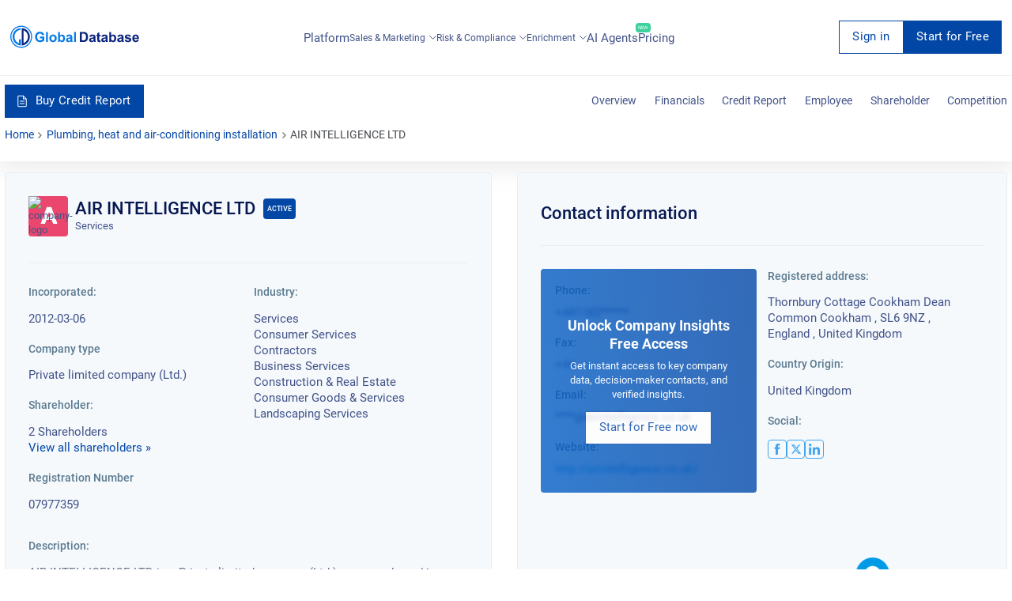

--- FILE ---
content_type: text/html; charset=utf-8
request_url: https://uk.globaldatabase.com/company/air-intelligence-ltd
body_size: 33744
content:


<!DOCTYPE html>
<html lang="en">
  <head><script>(function(w,i,g){w[g]=w[g]||[];if(typeof w[g].push=='function')w[g].push(i)})
(window,'GTM-MGL5686','google_tags_first_party');</script><script>(function(w,d,s,l){w[l]=w[l]||[];(function(){w[l].push(arguments);})('set', 'developer_id.dYzg1YT', true);
		w[l].push({'gtm.start':new Date().getTime(),event:'gtm.js'});var f=d.getElementsByTagName(s)[0],
		j=d.createElement(s);j.async=true;j.src='/dxmq/';
		f.parentNode.insertBefore(j,f);
		})(window,document,'script','dataLayer');</script>
    <meta charset="UTF-8">
    <meta name="viewport" content="width=device-width, initial-scale=1.0">
    <meta http-equiv="X-UA-Compatible" content="ie=edge">
    <link rel="canonical" href="https://uk.globaldatabase.com/company/air-intelligence-ltd"/>

    <title>
        
            AIR INTELLIGENCE LTD company key information - UK.GlobalDatabase.com
        
    </title>

    <meta name="google-site-verification" content="dGgkLPTkzQfCrbBEvw5gr3yge6SclzA_ky3UTblMdjo">
    <meta name="description" content=" AIR INTELLIGENCE LTD is a Private limited company (Ltd.) company based in Thornbury Cottage Cookham Dean Common Cookham, United Kingdom, which employs 4 people. The company started trading on 6 March 2012. The company registration number is 07977359, It’s listed as Active. According to the latest confirmation statements submitted on the 2024-03-31, there are currently 4 directors. ">
    <meta property="og:description"
          content=" AIR INTELLIGENCE LTD is a Private limited company (Ltd.) company based in Thornbury Cottage Cookham Dean Common Cookham, United Kingdom, which employs 4 people. The company started trading on 6 March 2012. The company registration number is 07977359, It’s listed as Active. According to the latest confirmation statements submitted on the 2024-03-31, there are currently 4 directors. ">
    <link rel="shortcut icon" href="/static/favicon.ico">

    <link rel="stylesheet" href="/static/css/company-profile-styles.css">

    

    
        <script type="application/ld+json">
            [{"@type": "LocalBusiness", "address": {"@type": "PostalAddress", "addressLocality": "Cookham", "addressRegion": "England", "postalCode": "92618", "streetAddress": "Thornbury Cottage Cookham Dean Common"}, "description": null, "name": "AIR INTELLIGENCE LTD", "telephone": "+441183******", "openingHours": "Mo,Tu,We,Th,Fr", "image": "https://uk.globaldatabase.com/static/img/company-default-logo.png", "geo": {"@type": "GeoCoordinates", "latitude": "51.559957", "longitude": "-0.745031"}}, {"@type": "WebSite", "sameAs": ["https://www.facebook.com/search/top/?init=quick&q=AIR+INTELLIGENCE+LTD", "https://twitter.com/search?q=AIR+INTELLIGENCE+LTD"], "name": "AIR INTELLIGENCE LTD", "url": "http://airintelligence.co.uk/"}, {"@type": "BreadcrumbList", "itemListElement": [{"@type": "ListItem", "position": 1, "item": {"@type": "Thing", "@id": "https://uk.globaldatabase.com/", "name": "Home"}}, {"@type": "ListItem", "position": 2, "item": {"@type": "Thing", "@id": "https://uk.globaldatabase.com/company", "name": null}}, {"@type": "ListItem", "position": 3, "item": {"@type": "Thing", "@id": "https://uk.globaldatabase.com/company/air-intelligence-ltd", "name": "AIR INTELLIGENCE LTD"}}]}, {"@type": "FAQPage", "mainEntity": [{"@type": "Question", "name": "Where is AIR INTELLIGENCE LTD registered office?", "acceptedAnswer": {"@type": "Answer", "text": "AIR INTELLIGENCE LTD is located at Thornbury Cottage Cookham Dean Common Cookham, United Kingdom."}}, {"@type": "Question", "name": "How can I contact AIR INTELLIGENCE LTD?", "acceptedAnswer": {"@type": "Answer", "text": "You can call AIR INTELLIGENCE LTD at the following number +441183******"}}, {"@type": "Question", "name": "What is the website of AIR INTELLIGENCE LTD?", "acceptedAnswer": {"@type": "Answer", "text": "AIR INTELLIGENCE LTD website is http://airintelligence.co.uk/"}}, {"@type": "Question", "name": "How many people work at AIR INTELLIGENCE LTD?", "acceptedAnswer": {"@type": "Answer", "text": "According to the latest account statement, there are currently 4 of employees working for AIR INTELLIGENCE LTD."}}, {"@type": "Question", "name": "What is the Business Credit Score of AIR INTELLIGENCE LTD and how reliable is the company?", "acceptedAnswer": {"@type": "Answer", "text": "In order to check the business credit score of AIR INTELLIGENCE LTD, you can request a credit report. You will view the latest credit limit information, ownership, group structure, court judgements and much more."}}, {"@type": "Question", "name": "Does AIR INTELLIGENCE LTD pay their invoices on time?", "acceptedAnswer": {"@type": "Answer", "text": "By requesting a Business Credit Report for AIR INTELLIGENCE LTD, you will be able to gain more insights about the AIR INTELLIGENCE LTD payment trends."}}]}]
        </script>
    

    

    <script async src="https://www.googletagmanager.com/gtag/js?id=GTM-MGL5686" type="c83fca7a7dba087149ced161-text/javascript"></script>
    <script type="c83fca7a7dba087149ced161-text/javascript">
        window.dataLayer = window.dataLayer || [];
        function gtag(){dataLayer.push(arguments);}
        gtag('js', new Date());
        gtag('config', 'GTM-MGL5686');
    </script>
  </head>

  <body>
    <div id="request-demo">
<div class="request">
  <div class="col-lg-offset-2 col-lg-8 col-lg-offset-2 z-index">
    <div class="col-xs-8 request_logo">
      <a href="/" class="logo"></a>
    </div>
    <div class="col-xs-4">
      <div class="request_close">
        <span onclick="if (!window.__cfRLUnblockHandlers) return false; closeRequestDemo()" data-cf-modified-c83fca7a7dba087149ced161-="">Cancel</span>
        <svg width="20" height="20" viewBox="0 0 20 20" onclick="if (!window.__cfRLUnblockHandlers) return false; closeRequestDemo()" data-cf-modified-c83fca7a7dba087149ced161-="">
          <path d="M10 0A10 10 0 1 1 0 10 9.991 9.991 0 0 1 10 0m3.59 5L10 8.589 6.41 5 5 6.41 8.59 10 5 13.59 6.41 15 10 11.409 13.59 15 15 13.59 11.41 10 15 6.41z"></path>
        </svg>
      </div>
    </div>
  </div>

  <div class="col-lg-12" id="request-first-step">
    <form id="form-request-demo" url="/request-demo">
      <input type='hidden' name='csrfmiddlewaretoken' value='5nuHQURcFF6rkB2swS9FOGFjGj2v3hIv2yVCJmbnP636nqBj1lQgJ9nCZzwUpM6c' />
      <div class="basic_form request_form">
        <h2>Request a live demo presentation</h2>
        <p>One of our sales representative will call you soon</p>
        <hr>
        <label class="clearfix">
          Full Name
          <span class="danger">*</span>
          <span data-name="full_name" class="error"></span>
          <input name="full_name" type="text">
        </label>

        <label class="clearfix">
          Work Email
          <span class="danger">*</span>
          <span data-name="email" class="error"></span>
          <span id="ajax-email" class="error" style="display: none;">Enter a valid business email</span>
          <input name="email" id="book-a-email" type="email">
        </label>

        <label class="clearfix">
          Phone Number
          <span class="danger">*</span>
          <span data-name="phone" class="error"></span>
          <input name="phone" type="tel">
        </label>

        <label class="clearfix">
          Company Name
          <span class="danger">*</span>
          <span data-name="company" class="error"></span>
          <input name="company" type="text">
        </label>

        <input id="input-message-type" name="message_type" type="hidden">
        <input id="request-demo-input-action-page" name="action_page" type="hidden">
        <input id="submit-request-demo" type="submit" value="Book Now">

        <p class="request_policy">By submitting this form you are acknowledging that you have read and understood our
          <a href="https://www.globaldatabase.com/privacy-policy" rel="noopener noreferrer">Privacy Policy</a>.</p>
      </div>
    </form>
    <div class="block request_customer">
      <div class="request_customer">
        <h2>We have generated thousand of leads for our happy customers</h2>
        <ul>
          <li>
            <img loading="lazy" src="/static/dist-img/company/1.png" alt="company">
          </li>
          <li>
            <img loading="lazy" src="/static/dist-img/company/2.png" alt="company">
          </li>
          <li>
            <img loading="lazy" src="/static/dist-img/company/3.png" alt="company">
          </li>
          <li>
            <img loading="lazy" src="/static/dist-img/company/4.png" alt="company">
          </li>
          <li>
            <img loading="lazy" src="/static/dist-img/company/7.png" alt="company">
          </li>
          <li>
            <img loading="lazy" src="/static/dist-img/company/8.png" alt="company">
          </li>
          <li>
            <img loading="lazy" src="/static/dist-img/company/9.png" alt="company">
          </li>
          <li>
            <img loading="lazy" src="/static/dist-img/company/10.png" alt="company">
          </li>
        </ul>
      </div>
    </div>
  </div>
</div>
</div>

    

    <div class="container-fluid no-paddings full-width" id="filter">
        <div class="full-width">
            <!-- CONTENT -->
            
<div class="subscribe" id="signup">
  <div class="subscribe_form">
    <svg width="20" height="20" viewBox="0 0 20 20" class="subscribe_close" onclick="if (!window.__cfRLUnblockHandlers) return false; closeSignup(true)" data-cf-modified-c83fca7a7dba087149ced161-="">
      <path d="M10 0A10 10 0 1 1 0 10 9.991 9.991 0 0 1 10 0m3.59 5L10 8.589 6.41 5 5 6.41 8.59 10 5 13.59 6.41 15 10 11.409 13.59 15 15 13.59 11.41 10 15 6.41z"></path>
    </svg>

    <h2 id="signup-header">Loading ...</h2>
    <p  id="signup-desc" style="display: none;"></p>

    <form id="signup-email-form" class="signup-email" url="https://dashboard-api.globaldatabase.com/api/register/email">
      <div class="basic_form">
        <div class="two-column">
          <div>
            <label class="clearfix">
              <!-- todo change this vars -->
              First name
              <span class="danger">*</span>
              <span data-name="first_name" class="error"></span>
              <input name="first_name" type="text">
            </label>
          </div>
          <div>
            <label class="clearfix">
              <!-- todo change this vars -->
              Last name
              <span class="danger">*</span>
              <span data-name="last_name" class="error"></span>
              <input name="last_name" type="text">
            </label>
          </div>
        </div>

        <label class="clearfix">
          Work Email
          <span class="danger">*</span>
          <span data-name="detail" class="error"></span>
          <span data-name="email" class="error"></span>
          <input name="email" type="text" id="email-field">
        </label>

        <label class="clearfix">
          Phone Number
          <span class="danger">*</span>
          <span data-name="phone" class="error"></span>
          <input name="phone" type="tel" id="phone">
        </label>

        <p class="request_policy">By submitting this form you are acknowledging that you have read and understood our
        <a href="https://www.globaldatabase.com/privacy-policy" rel="noopener noreferrer">Privacy Policy</a>.</p>
        
        <input name="country_code" type="text" value="gb" hidden>
        <input class="signup-type" name="type" type="text" value="companies_xls" hidden>
        <input class="signup-ids" name="ids" type="text" value="[]" hidden>
        <input name="client_country_code" id="client_country_code" value="" type="text" hidden>

        <input type="submit" value="Submit" id="signup-button">
      </div>
    </form>
  </div>
</div>

<div id="signup_block"></div>


<div class="content-anim mob_fix">
  <div id="main">
    <!-- CHANGE-LANGUAGE -->

<!-- /CHANGE-LANGUAGE -->

    <!-- /NAV-MENU -->
    <div class="nav-static">
      

<nav id="navs" class="fix-menu fix-menu-transparent">
  <div class="block nav_bar">
    <a href="/" class='fix-menu-logo' aria-label="menu-logo">
      <div class="nav_logo" id="nav_logo">
        <svg width="658" height="112" viewBox="0 0 658 112" fill="none">
          <path
              d="M151.686 63.5628V55.0915H173.631V75.1609C171.187 77.5488 167.832 79.425 163.568 80.9032C159.645 82.2677 155.779 82.9499 152.141 82.9499C141.168 82.9499 133.606 78.6859 129.513 70.1009C127.523 66.0075 126.556 61.516 126.556 56.6834C126.556 45.5401 130.877 37.7511 139.519 33.3165C142.76 31.6109 146.796 30.8149 151.572 30.8149C163.739 30.8149 170.846 35.7612 173.006 45.6538L162.886 47.5868C161.351 42.2426 157.599 39.5704 151.572 39.5704C146.683 39.5704 142.987 41.1623 140.486 44.403C138.211 47.3026 137.074 51.3392 137.074 56.3423C137.074 61.516 138.155 65.7232 140.315 68.8502C142.817 72.4888 146.512 74.3081 151.515 74.3081C155.779 74.3081 159.759 72.8868 163.455 69.9872V63.6196H151.686V63.5628ZM182.557 82.0971V31.7246H192.223V82.0971H182.557ZM231.907 77.4351C228.325 81.0737 223.833 82.9499 218.375 82.9499C214.964 82.9499 211.78 82.2108 208.881 80.6758C205.754 79.0838 203.423 76.8666 201.888 73.967C200.296 71.0675 199.557 67.5425 199.557 63.3353C199.557 59.981 200.353 56.9109 201.945 53.9545C203.593 50.9412 205.868 48.6102 208.71 47.0751C211.553 45.5401 214.794 44.7441 218.375 44.7441C223.89 44.7441 228.438 46.5066 231.963 50.0884C235.488 53.6133 237.251 58.1616 237.251 63.6765C237.137 69.2481 235.375 73.7964 231.907 77.4351ZM225.084 56.1149C223.492 53.7839 221.218 52.6468 218.262 52.6468C215.305 52.6468 213.031 53.8407 211.439 56.1718C210.018 58.2185 209.336 60.7769 209.336 63.847C209.336 66.974 210.018 69.5324 211.439 71.5791C213.031 73.9101 215.305 75.1041 218.262 75.1041C221.218 75.1041 223.492 73.9101 225.084 71.5791C226.449 69.5324 227.131 66.974 227.131 63.847C227.188 60.7201 226.505 58.1616 225.084 56.1149ZM275.911 76.696C273.126 80.8463 269.26 82.8931 264.2 82.8931C259.594 82.8931 255.785 80.8463 252.772 76.696V82.0403H243.789V31.7246H253.454V49.861C256.411 46.4497 259.992 44.801 264.086 44.801C269.146 44.801 273.069 46.6772 275.798 50.4864C278.242 53.8976 279.436 58.2185 279.436 63.449C279.493 68.7365 278.299 73.171 275.911 76.696ZM261.527 52.1351C258.742 52.1351 256.638 53.3291 255.16 55.6601C254.023 57.5931 253.454 60.0378 253.454 63.0511C253.454 66.8034 254.023 69.6461 255.217 71.4654C256.922 74.0239 259.14 75.3315 261.925 75.3315C264.654 75.3315 266.701 74.0807 268.066 71.5223C269.089 69.5324 269.657 67.0308 269.657 64.0176C269.601 56.1149 266.929 52.1351 261.527 52.1351ZM316.391 70.1009C316.391 74.9904 317.13 78.9701 318.609 82.0971H309.057C308.773 81.4149 308.432 80.4483 308.091 79.2544C307.92 78.629 307.806 78.2879 307.75 78.1742C304.452 81.358 300.7 83.0068 296.436 83.0068C292.968 83.0068 290.125 82.0971 287.908 80.2778C285.52 78.2879 284.326 75.6158 284.326 72.2045C284.326 67.8836 286.202 64.8135 289.954 62.9374C291.774 62.0845 294.332 61.3454 297.63 60.6632C302.178 59.8104 305.305 59.0144 307.01 58.2753V57.3088C307.01 55.2621 306.385 53.8407 305.191 53.0448C304.225 52.4194 302.633 52.1351 300.415 52.1351C297.232 52.1351 295.128 53.6702 294.048 56.7403L285.349 55.1484C286.429 51.2823 288.362 48.5533 291.091 46.9046C293.479 45.4832 296.834 44.801 301.155 44.801C308.546 44.801 313.264 46.6203 315.197 50.2021C316.107 51.8509 316.562 54.7504 316.505 58.8439L316.391 70.1009ZM307.01 64.5861C306.556 64.7567 304.623 65.2115 301.155 66.0075C298.426 66.6329 296.663 67.2014 295.867 67.7699C294.616 68.6227 293.991 69.7598 293.991 71.1812C293.991 72.6594 294.503 73.7964 295.583 74.763C296.606 75.6726 297.914 76.1843 299.335 76.1843C301.098 76.1843 302.746 75.6158 304.281 74.4787C305.475 73.6259 306.215 72.6025 306.612 71.2949C306.84 70.4421 307.01 68.8502 307.01 66.576V64.5861ZM325.602 82.0971V31.7246H335.267V82.0971H325.602Z"
              fill="#077BE7"/>
          <path
              d="M390.074 77.0361C388.312 78.7418 385.924 80.1063 382.911 81.0728C380.693 81.8119 377.68 82.153 373.871 82.153H354.768V31.7236H373.359C377.566 31.7236 380.75 32.0648 382.968 32.6901C388.937 34.3958 393.088 38.6598 395.362 45.4823C396.442 48.7229 397.01 52.7027 397.01 57.4216C397.01 65.9496 394.679 72.4878 390.074 77.0361ZM382.57 43.0944C381.376 41.9005 379.784 41.1045 377.851 40.7065C376.373 40.4223 373.587 40.2517 369.493 40.2517H364.945V73.6249H372.506C375.349 73.6249 377.396 73.4544 378.704 73.1132C382.058 72.2604 384.332 69.9294 385.469 66.1771C386.151 63.9029 386.492 60.8328 386.492 56.9099C386.492 50.1443 385.185 45.5391 382.57 43.0944ZM434.705 70.1C434.705 74.9894 435.444 78.9692 436.922 82.0961H427.37C427.086 81.4139 426.745 80.4474 426.404 79.2534C426.233 78.628 426.12 78.2869 426.063 78.1732C422.765 81.357 419.013 83.0058 414.749 83.0058C411.281 83.0058 408.438 82.0961 406.221 80.2768C403.833 78.2869 402.639 75.6148 402.639 72.2036C402.639 67.8827 404.515 64.8126 408.268 62.9364C410.087 62.0836 412.645 61.3445 415.943 60.6622C420.491 59.8094 423.618 59.0135 425.324 58.2744V57.3079C425.324 55.2611 424.698 53.8398 423.504 53.0438C422.538 52.4184 420.946 52.1342 418.729 52.1342C415.545 52.1342 413.441 53.6692 412.361 56.7393L403.662 55.1474C404.743 51.2814 406.676 48.5524 409.405 46.9036C411.792 45.4823 415.147 44.8 419.468 44.8C426.859 44.8 431.578 46.6193 433.511 50.2011C434.42 51.8499 434.875 54.7494 434.818 58.8429L434.705 70.1ZM425.324 64.5852C424.869 64.7557 422.936 65.2105 419.468 66.0065C416.739 66.6319 414.976 67.2004 414.18 67.769C412.93 68.6218 412.304 69.7589 412.304 71.1802C412.304 72.6584 412.816 73.7955 413.896 74.762C414.919 75.6716 416.227 76.1833 417.648 76.1833C419.411 76.1833 421.06 75.6148 422.595 74.4777C423.789 73.6249 424.528 72.6016 424.926 71.2939C425.153 70.4411 425.324 68.8492 425.324 66.575V64.5852ZM454.092 67.9964V70.7254C454.092 71.1233 454.092 71.6919 454.149 72.4878C454.205 73.2838 454.49 73.9092 455.115 74.364C455.57 74.7051 456.138 74.8757 456.764 74.8757C457.674 74.8757 458.981 74.5914 460.687 73.966L461.483 81.4707C459.265 82.4373 456.707 82.9489 453.864 82.9489C450.169 82.9489 447.61 81.8687 446.132 79.7651C445.507 78.8555 445.052 77.6047 444.768 76.0128C444.54 74.8188 444.483 72.5447 444.483 69.1903V53.2712H440.049V45.596H444.483V38.3187L454.205 32.6901V45.5391H460.8V53.2712H454.205V67.9964H454.092ZM496.505 70.1C496.505 74.9894 497.244 78.9692 498.722 82.0961H489.171C488.886 81.4139 488.545 80.4474 488.204 79.2534C488.033 78.628 487.92 78.2869 487.863 78.1732C484.565 81.357 480.813 83.0058 476.549 83.0058C473.081 83.0058 470.238 82.0961 468.021 80.2768C465.633 78.2869 464.439 75.6148 464.439 72.2036C464.439 67.8827 466.315 64.8126 470.068 62.9364C471.887 62.0836 474.445 61.3445 477.743 60.6622C482.291 59.8094 485.418 59.0135 487.124 58.2744V57.3079C487.124 55.2611 486.498 53.8398 485.304 53.0438C484.338 52.4184 482.746 52.1342 480.529 52.1342C477.345 52.1342 475.241 53.6692 474.161 56.7393L465.462 55.1474C466.543 51.2814 468.476 48.5524 471.205 46.9036C473.593 45.4823 476.947 44.8 481.268 44.8C488.659 44.8 493.378 46.6193 495.311 50.2011C496.22 51.8499 496.675 54.7494 496.618 58.8429L496.505 70.1ZM487.124 64.5852C486.669 64.7557 484.736 65.2105 481.268 66.0065C478.539 66.6319 476.776 67.2004 475.98 67.769C474.73 68.6218 474.104 69.7589 474.104 71.1802C474.104 72.6584 474.616 73.7955 475.696 74.762C476.72 75.6716 478.027 76.1833 479.449 76.1833C481.211 76.1833 482.86 75.6148 484.395 74.4777C485.589 73.6249 486.328 72.6016 486.726 71.2939C486.953 70.4411 487.124 68.8492 487.124 66.575V64.5852ZM537.383 76.695C534.597 80.8453 530.731 82.8921 525.671 82.8921C521.066 82.8921 517.256 80.8453 514.243 76.695V82.0393H505.26V31.7236H514.925V49.86C517.882 46.4488 521.464 44.8 525.557 44.8C530.617 44.8 534.54 46.6762 537.269 50.4854C539.714 53.8966 540.908 58.2175 540.908 63.4481C540.964 68.7355 539.77 73.1701 537.383 76.695ZM522.999 52.1342C520.213 52.1342 518.109 53.3281 516.631 55.6591C515.494 57.5921 514.925 60.0368 514.925 63.0501C514.925 66.8025 515.494 69.6451 516.688 71.4645C518.393 74.0229 520.611 75.3305 523.397 75.3305C526.126 75.3305 528.172 74.0797 529.537 71.5213C530.56 69.5314 531.129 67.0299 531.129 64.0166C531.072 56.1139 528.4 52.1342 522.999 52.1342ZM577.863 70.1C577.863 74.9894 578.602 78.9692 580.08 82.0961H570.528C570.244 81.4139 569.903 80.4474 569.562 79.2534C569.391 78.628 569.278 78.2869 569.221 78.1732C565.923 81.357 562.171 83.0058 557.907 83.0058C554.439 83.0058 551.596 82.0961 549.379 80.2768C546.991 78.2869 545.797 75.6148 545.797 72.2036C545.797 67.8827 547.673 64.8126 551.425 62.9364C553.245 62.0836 555.803 61.3445 559.101 60.6622C563.649 59.8094 566.776 59.0135 568.482 58.2744V57.3079C568.482 55.2611 567.856 53.8398 566.662 53.0438C565.696 52.4184 564.104 52.1342 561.887 52.1342C558.703 52.1342 556.599 53.6692 555.519 56.7393L546.82 55.1474C547.901 51.2814 549.834 48.5524 552.563 46.9036C554.95 45.4823 558.305 44.8 562.626 44.8C570.017 44.8 574.736 46.6193 576.669 50.2011C577.578 51.8499 578.033 54.7494 577.976 58.8429L577.863 70.1ZM568.482 64.5852C568.027 64.7557 566.094 65.2105 562.626 66.0065C559.897 66.6319 558.134 67.2004 557.338 67.769C556.087 68.6218 555.462 69.7589 555.462 71.1802C555.462 72.6584 555.974 73.7955 557.054 74.762C558.077 75.6716 559.385 76.1833 560.863 76.1833C562.626 76.1833 564.274 75.6148 565.81 74.4777C567.003 73.6249 567.743 72.6016 568.14 71.2939C568.368 70.4411 568.538 68.8492 568.538 66.575V64.5852H568.482ZM600.547 51.6793C596.169 51.6793 593.952 52.7027 593.952 54.7494C593.952 55.4317 594.293 56.0002 594.919 56.5119C595.885 57.251 599.012 58.1607 604.186 59.3546C609.246 60.4917 612.771 61.8562 614.761 63.5618C616.751 65.2674 617.717 67.5984 617.717 70.7254C617.717 74.8757 615.898 78.0595 612.259 80.22C609.246 82.0393 605.55 82.9489 601.116 82.9489C591.394 82.9489 585.538 79.1966 583.605 71.6919L593.327 70.2137C594.18 74.0229 596.738 75.9559 601.116 75.9559C605.721 75.9559 608.052 74.6483 608.052 71.9762C608.052 70.498 606.744 69.4746 604.129 68.906C596.283 67.2004 591.337 65.6085 589.29 64.1872C586.391 62.2541 584.912 59.4683 584.912 56.0002C584.912 52.0773 586.561 49.1209 589.916 47.1879C592.588 45.596 596.056 44.8 600.32 44.8C604.584 44.8 607.938 45.4254 610.383 46.6193C613.396 48.0975 615.443 50.7128 616.466 54.4652L607.313 56.1708C606.631 53.1575 604.356 51.6793 600.547 51.6793ZM657.117 66.6319H632.954C633.011 69.1903 633.693 71.2939 635.001 72.9427C636.422 74.762 638.412 75.6717 640.857 75.6717C643.927 75.6717 645.973 73.9092 646.997 70.4411L656.605 72.033C654.047 79.2534 648.759 82.8921 640.743 82.8921C634.375 82.8921 629.656 80.8453 626.643 76.695C624.198 73.3975 623.004 69.1903 623.004 64.0735C623.004 58.5586 624.426 54.0672 627.212 50.5423C630.225 46.6762 634.432 44.8 639.776 44.8C645.973 44.8 650.522 46.9605 653.478 51.2814C656.037 55.0337 657.23 60.1506 657.117 66.6319ZM645.689 54.8063C644.438 53.0438 642.619 52.191 640.288 52.191C637.957 52.191 636.138 53.0438 634.83 54.8063C633.636 56.3982 633.011 58.3881 633.011 60.7759H647.452C647.452 58.3312 646.883 56.3413 645.689 54.8063Z"
              fill="#0C257F"/>
          <path fill-rule="evenodd" clip-rule="evenodd"
                d="M53.8404 11.7684V20.1259C53.8404 20.1259 21.0357 23.3666 21.32 56.9104C21.32 57.9906 21.1494 79.1971 44.8575 89.3171C44.6869 89.3171 44.8575 69.3045 44.8575 69.3045H54.1246V100.176C54.1246 100.176 29.7912 100.347 16.0894 75.2742C14.0995 70.271 6.82226 53.1012 17.6813 33.8277C20.0123 30.4733 28.6541 14.2131 53.8404 11.7684Z"
                fill="#077BE7"/>
          <path
              d="M68.1106 88.2368C72.4883 86.4744 76.7523 83.5748 80.3341 79.8793C86.8723 73.1706 90.3973 64.7562 90.2836 56.1713C90.2267 51.3387 89.317 46.7335 87.6114 42.5264C86.0195 38.5466 83.6885 34.9648 80.789 31.9515C77.264 28.3129 72.9431 25.5271 68.1106 23.8214C68.0537 40.0816 68.1106 74.0802 68.1106 88.2368ZM58.4454 100.006C58.2748 100.006 58.4454 94.6045 58.4454 94.6045C58.4454 94.6045 58.3885 24.788 58.3885 15.8051C58.3885 12.6212 58.3317 12.2233 58.3885 12.2233C81.5281 13.2466 99.5507 31.2693 99.9487 56.0007C100.347 80.2773 78.5148 99.7782 58.4454 100.006Z"
              fill="#0C257F"/>
          <path fill-rule="evenodd" clip-rule="evenodd"
                d="M55.9442 112.002C25.0725 112.002 0 86.9295 0 56.001C0 25.0725 25.0725 0 55.9442 0C86.8158 0 111.888 25.0725 111.888 56.001C111.888 86.9295 86.8158 112.002 55.9442 112.002ZM55.9442 5.45797C28.0858 5.45797 5.45797 28.0858 5.45797 55.9442C5.45797 83.8026 28.0858 106.43 55.9442 106.43C83.8026 106.43 106.43 83.8026 106.43 55.9442C106.43 28.0858 83.8026 5.45797 55.9442 5.45797Z"
                fill="#077BE7"/>
        </svg>
      </div>
    </a>

    <input type="checkbox" id="burger-toggle" hidden>

    <label for="burger-toggle" class="btn-burger">
      <svg width="29" height="21" viewBox="0 0 29 21">
        <path
            d="M1.5 0h26a1.5 1.5 0 1 1 0 3h-26a1.5 1.5 0 1 1 0-3zm0 9h26a1.5 1.5 0 0 1 0 3h-26a1.5 1.5 0 0 1 0-3zm0 9h26a1.5 1.5 0 1 1 0 3h-26a1.5 1.5 0 1 1 0-3z">
        </path>
      </svg>
    </label>

    

<div class="nav_mob_block">
  <div class="with_scroll style-5" id="nav_mob_scroll">
    <label for="burger-toggle" class="btn-burger-close">
      <svg xmlns="http://www.w3.org/2000/svg" width="30" height="30" viewBox="0 0 50 50"><path d="M9.156 6.313 6.312 9.155 22.157 25 6.22 40.969 9.03 43.78 25 27.844 40.938 43.78l2.843-2.843L27.844 25 43.687 9.156l-2.843-2.844L25 22.157Z"/></svg>
    </label>

    <div class="nav_mob_menu">
      <div class="nav-actions">
        <a href="https://platform.globaldatabase.com" class="btn-link button-transparent size-md">
          Sign in
        </a>

        
          <a
              href="https://platform.globaldatabase.com/public/signup/free_tier_uk?origin=https%3A//uk.globaldatabase.com/company/air-intelligence-ltd"
              class="btn-link button-primary size-md"
          >
            Start for Free
          </a>
        
      </div>

      <a href="/company">Platform</a>

      <div class="nav_mob_dropdown">
        <span class="link" onclick="if (!window.__cfRLUnblockHandlers) return false; droplist(this)" data-cf-modified-c83fca7a7dba087149ced161-="">
          Sales & Marketing
          
          <span class="pull-right">
            <svg viewBox="0 0 14 8" width="1em" height="1em">
              <path d="M1 1L7 7L13 1" stroke="#425289" stroke-width="1.5" stroke-linecap="round"
                    stroke-linejoin="round"></path>
            </svg>
          </span>
        </span>

        <aside class="mobile-submenu">
          <ul>
            <li>
              <a href="/product/sales_marketing">Sales & Marketing Platform</a>
            </li>
            <li>
              <a href="/product/lead_generation">Lead Generation</a>
            </li>
            <li>
              <a href="/product/account_marketing">Account Based Marketing</a>
            </li>
          </ul>
        </aside>
      </div>

      <div class="nav_mob_dropdown">
        <span class="link" onclick="if (!window.__cfRLUnblockHandlers) return false; droplist(this)" data-cf-modified-c83fca7a7dba087149ced161-="">
          Risk & Compliance
          
          <span class="pull-right">
            <svg viewBox="0 0 14 8" width="1em" height="1em">
              <path d="M1 1L7 7L13 1" stroke="#425289" stroke-width="1.5"
                    stroke-linecap="round"
                    stroke-linejoin="round"></path>
            </svg>
          </span>
        </span>

        <aside class="mobile-submenu">
          <ul>
            <li>
              <a href="/product/credit_report">Business Credit Reporting</a>
            </li>
            <li>
              <a href="/product/financial_reporting">Financial Reporting</a>
            </li>
            <li>
              <a href="/product/corporate_bulk_data">Corporate Bulk Data</a>
            </li>
          </ul>
        </aside>
      </div>

      <div class="nav_mob_dropdown">
        <span class="link" onclick="if (!window.__cfRLUnblockHandlers) return false; droplist(this)" data-cf-modified-c83fca7a7dba087149ced161-="">
          Enrichment
          
          <span class="pull-right">
            <svg viewBox="0 0 14 8" width="1em" height="1em">
              <path d="M1 1L7 7L13 1" stroke="#425289" stroke-width="1.5"
                    stroke-linecap="round"
                    stroke-linejoin="round"></path>
            </svg>
          </span>
        </span>

        <aside class="mobile-submenu">
          <ul>
            <li>
              <a href="/product/data_enrichment">Product Data Enrichment</a>
            </li>
            <li>
              <a href="/product/bespoke_research">Custom Data Research</a>
            </li>
            <li>
              <a href="/product/market_analysis">Big Data</a>
            </li>
          </ul>
        </aside>
      </div>

      
        <a href="https://www.globaldatabase.com/ai-agents" target="_blank">
          <p>
            AI Agents

            <span class="label">New</span>
          </p>
        </a>
      

      

      <a href="/products">Pricing</a>
    </div>
  </div>
</div>

<label for="burger-toggle" class="nav_mob_bg"></label>


    <ul class="nav-menu" id="nav_items">
      <li class="has-anchor">
        <a href="/company">
          Platform
        </a>
      </li>

      <li class="has-submenu">
        <div>
          Sales & Marketing
          <svg viewBox="0 0 14 8" width="1em" height="1em">
            <path d="M1 1L7 7L13 1" stroke="#425289" stroke-width="1.5" stroke-linecap="round"
                  stroke-linejoin="round"></path>
          </svg>
        </div>

        <div class="browse-popup">
          <div class="browse-row zh-products">
            <a href="/product/sales_marketing">
              <span class="title">Sales and marketing platform</span>

              <span class="sub-title">Identify the ideal business partners</span>
              <svg width="18px" height="18px">
                <path fill-rule="evenodd" fill="rgb(122, 131, 139)"
                      d="M17.025,7.573 C16.814,7.399 16.495,7.137 16.459,7.001 C16.418,6.848 16.561,6.464 16.666,6.183 C16.869,5.639 17.098,5.023 16.795,4.499 C16.488,3.967 15.833,3.859 15.256,3.762 C14.981,3.716 14.565,3.647 14.459,3.541 C14.352,3.435 14.283,3.019 14.237,2.744 C14.141,2.166 14.032,1.512 13.501,1.205 C12.977,0.901 12.360,1.131 11.817,1.334 C11.536,1.439 11.151,1.582 10.999,1.541 C10.863,1.505 10.600,1.186 10.427,0.975 C10.051,0.518 9.625,-0.000 9.000,-0.000 C8.375,-0.000 7.949,0.518 7.573,0.975 C7.399,1.186 7.137,1.505 7.001,1.541 C6.848,1.582 6.464,1.439 6.183,1.334 C5.639,1.131 5.023,0.901 4.499,1.205 C3.968,1.512 3.859,2.166 3.763,2.744 C3.717,3.019 3.647,3.435 3.541,3.541 C3.435,3.647 3.019,3.716 2.744,3.762 C2.167,3.859 1.512,3.967 1.205,4.499 C0.902,5.023 1.131,5.639 1.334,6.183 C1.439,6.464 1.582,6.848 1.541,7.001 C1.505,7.137 1.186,7.399 0.975,7.573 C0.518,7.949 -0.000,8.375 -0.000,9.000 C-0.000,9.625 0.518,10.051 0.975,10.427 C1.186,10.600 1.505,10.862 1.541,10.999 C1.582,11.151 1.439,11.536 1.334,11.816 C1.131,12.360 0.902,12.977 1.205,13.501 C1.512,14.032 2.167,14.141 2.744,14.237 C3.019,14.283 3.435,14.352 3.541,14.459 C3.647,14.565 3.717,14.981 3.763,15.256 C3.859,15.833 3.968,16.488 4.499,16.795 C5.023,17.098 5.639,16.868 6.183,16.666 C6.464,16.561 6.848,16.418 7.001,16.459 C7.137,16.495 7.399,16.814 7.573,17.025 C7.949,17.482 8.375,18.000 9.000,18.000 C9.625,18.000 10.051,17.482 10.427,17.025 C10.600,16.814 10.863,16.495 10.999,16.459 C11.152,16.418 11.536,16.561 11.816,16.666 C12.360,16.868 12.977,17.098 13.501,16.795 C14.032,16.488 14.141,15.833 14.237,15.256 C14.283,14.981 14.352,14.565 14.459,14.459 C14.565,14.352 14.981,14.283 15.256,14.237 C15.833,14.141 16.488,14.032 16.795,13.501 C17.098,12.977 16.869,12.360 16.666,11.817 C16.561,11.536 16.418,11.151 16.459,10.999 C16.495,10.862 16.814,10.600 17.025,10.427 C17.482,10.051 18.000,9.625 18.000,9.000 C18.000,8.375 17.482,7.949 17.025,7.573 ZM6.858,5.365 C7.681,5.365 8.351,6.035 8.351,6.858 C8.351,7.681 7.681,8.351 6.858,8.351 C6.035,8.351 5.365,7.681 5.365,6.858 C5.365,6.035 6.035,5.365 6.858,5.365 ZM6.613,12.120 C6.512,12.222 6.379,12.273 6.246,12.273 C6.113,12.273 5.981,12.222 5.879,12.120 C5.676,11.918 5.676,11.589 5.879,11.386 L11.386,5.879 C11.589,5.676 11.918,5.676 12.121,5.879 C12.324,6.082 12.324,6.411 12.121,6.613 L6.613,12.120 ZM11.142,12.634 C10.319,12.634 9.649,11.965 9.649,11.142 C9.649,10.319 10.319,9.649 11.142,9.649 C11.965,9.649 12.634,10.319 12.634,11.142 C12.634,11.965 11.965,12.634 11.142,12.634 Z">
                </path>
              </svg>
            </a>

            <a href="/product/lead_generation">
              <span class="title">Lead Generation</span>
              <span class="sub-title">Generate more qualified leads and get more conversions</span>

              <svg width="17px" height="21px">
                <path fill-rule="evenodd" fill="rgb(255, 255, 255)"
                      d="M16.893,16.766 C16.893,16.766 16.807,17.988 16.720,18.526 C16.720,18.526 13.799,20.531 8.907,20.531 C4.014,20.526 1.093,18.526 1.093,18.526 C1.006,17.988 0.920,16.766 0.920,16.766 C0.861,15.868 0.932,14.046 2.428,13.644 C4.434,13.106 6.064,11.897 6.064,11.897 L7.340,16.141 L7.579,16.940 L7.583,16.928 L7.791,17.607 L8.463,15.599 C6.814,13.172 8.797,13.197 8.907,13.201 C9.017,13.197 10.999,13.172 9.350,15.599 L10.022,17.607 L10.230,16.928 L10.234,16.940 L10.473,16.141 L11.746,11.897 C11.746,11.897 13.375,13.106 15.382,13.644 C16.878,14.046 16.948,15.868 16.893,16.766 ZM12.280,9.010 C12.103,10.190 11.208,11.694 9.806,12.228 C9.221,12.451 8.581,12.447 7.996,12.232 C6.570,11.702 5.702,10.194 5.530,9.010 C5.341,8.994 5.094,8.716 4.823,7.723 C4.458,6.360 4.846,6.157 5.176,6.190 C5.113,6.004 5.066,5.817 5.035,5.631 C4.917,4.993 4.886,4.401 5.027,3.834 C5.196,3.076 5.585,2.467 6.021,1.995 C6.295,1.685 6.610,1.411 6.939,1.192 C7.210,0.993 7.509,0.824 7.835,0.707 C8.090,0.621 8.361,0.558 8.647,0.546 C9.531,0.467 10.202,0.699 10.685,1.002 C11.404,1.420 11.679,1.975 11.679,1.975 C11.679,1.975 13.328,2.095 12.770,5.627 C12.739,5.809 12.692,6.000 12.629,6.186 C12.959,6.153 13.348,6.356 12.982,7.718 C12.715,8.716 12.468,8.994 12.280,9.010 Z">
                </path>
              </svg>
            </a>

            <a href="/product/account_marketing">
              <span class="title">Account Based Marketing</span>
              <span class="sub-title">Enjoy the effectiveness of account-based marketing</span>

              <svg width="14px" height="20px">
                <path fill-rule="evenodd" fill="rgb(130, 140, 149)"
                      d="M12.250,16.445 L1.750,16.445 C0.785,16.445 -0.000,15.656 -0.000,14.687 L-0.000,4.361 C0.344,4.563 0.740,4.687 1.167,4.687 C1.588,4.687 1.989,4.570 2.333,4.375 L2.333,14.101 L11.667,14.101 L11.667,4.367 C12.014,4.572 12.414,4.687 12.833,4.687 C13.260,4.687 13.655,4.563 14.000,4.361 L14.000,14.687 C14.000,15.656 13.215,16.445 12.250,16.445 ZM7.583,4.687 C8.446,4.687 9.235,4.212 9.605,3.515 L10.500,3.515 L10.500,12.930 L3.500,12.930 L3.500,3.515 L5.573,3.515 C5.991,4.237 6.749,4.687 7.583,4.687 ZM5.573,11.759 L9.074,9.415 L8.426,8.440 L4.926,10.783 L5.573,11.759 ZM5.573,9.138 L9.074,6.794 L8.426,5.819 L4.926,8.163 L5.573,9.138 ZM12.833,3.515 C12.401,3.515 12.007,3.277 11.803,2.895 C11.622,2.555 11.242,2.344 10.811,2.344 L9.605,2.344 C9.174,2.344 8.794,2.555 8.613,2.894 C8.409,3.277 8.015,3.515 7.583,3.515 C7.151,3.515 6.757,3.277 6.553,2.895 C6.372,2.555 5.992,2.344 5.561,2.344 L3.182,2.344 C2.759,2.344 2.374,2.557 2.200,2.887 C1.997,3.275 1.601,3.515 1.167,3.515 C0.523,3.515 -0.000,2.990 -0.000,2.344 L-0.000,1.172 C-0.000,0.526 0.523,-0.000 1.167,-0.000 L12.833,-0.000 C13.476,-0.000 14.000,0.526 14.000,1.172 L14.000,2.344 C14.000,2.990 13.476,3.515 12.833,3.515 ZM5.250,17.617 L8.750,17.617 L8.750,18.828 L12.833,18.828 L12.833,20.000 L1.167,20.000 L1.167,18.828 L5.250,18.828 L5.250,17.617 Z">
                </path>
              </svg>
            </a>
          </div>
        </div>
      </li>

      <li class="has-submenu">
        <div>
          Risk & Compliance
          <svg viewBox="0 0 14 8" width="1em" height="1em">
            <path d="M1 1L7 7L13 1" stroke="#425289" stroke-width="1.5" stroke-linecap="round"
                  stroke-linejoin="round"></path>
          </svg>
        </div>

        <div class="browse-popup">
          <div class="browse-row zh-products">
            <a href="/product/credit_report">
              <span class="title">Business Credit Reporting</span>
              <span class="sub-title">Credit Check and monitor any company</span>

              <svg width="20px" height="20px">
                <path fill-rule="evenodd" fill="rgb(255, 255, 255)"
                      d="M19.756,15.306 L15.985,15.306 C15.851,15.306 15.741,15.197 15.741,15.062 L15.741,4.740 C15.741,4.336 16.069,4.008 16.473,4.008 L19.268,4.008 C19.672,4.008 20.000,4.336 20.000,4.740 L20.000,15.062 C20.000,15.197 19.891,15.306 19.756,15.306 ZM14.166,15.306 L10.395,15.306 C10.261,15.306 10.152,15.197 10.152,15.062 L10.152,7.095 C10.152,6.691 10.479,6.363 10.883,6.363 L13.678,6.363 C14.082,6.363 14.410,6.691 14.410,7.095 L14.410,15.062 C14.410,15.197 14.300,15.306 14.166,15.306 ZM8.576,15.306 L4.805,15.306 C4.671,15.306 4.561,15.197 4.561,15.062 L4.561,9.450 C4.561,9.046 4.889,8.718 5.293,8.718 L8.088,8.718 C8.492,8.718 8.820,9.046 8.820,9.450 L8.820,15.062 C8.820,15.197 8.711,15.306 8.576,15.306 ZM20.000,17.501 C20.000,17.905 19.672,18.233 19.268,18.233 L3.230,18.233 L3.230,19.267 C3.230,19.671 2.902,19.999 2.498,19.999 C2.094,19.999 1.766,19.671 1.766,19.267 L1.766,18.233 L0.732,18.233 C0.327,18.233 -0.000,17.905 -0.000,17.501 C-0.000,17.097 0.327,16.769 0.732,16.769 L1.766,16.769 L1.766,0.731 C1.766,0.327 2.094,-0.001 2.498,-0.001 C2.902,-0.001 3.230,0.327 3.230,0.731 L3.230,16.769 L19.268,16.769 C19.672,16.769 20.000,17.097 20.000,17.501 Z">
                </path>
              </svg>
            </a>

            <a href="/product/financial_reporting">
              <span class="title">Financial Reporting</span>
              <span class="sub-title">Make data-driven business decisions</span>

              <svg width="20px" height="17px">
                <path fill-rule="evenodd" fill="rgb(255, 255, 255)"
                      d="M18.018,16.688 L18.018,5.687 L19.999,5.687 L19.999,16.688 L18.018,16.688 ZM18.592,3.571 C18.405,3.571 18.227,3.531 18.063,3.463 L16.612,5.519 C16.735,5.732 16.810,5.977 16.810,6.242 C16.810,7.036 16.179,7.683 15.402,7.683 C14.626,7.683 13.995,7.036 13.995,6.242 C13.995,6.019 14.049,5.811 14.138,5.622 L12.507,3.620 C12.298,3.747 12.057,3.825 11.796,3.825 C11.534,3.825 11.292,3.747 11.082,3.619 L9.415,5.660 C9.527,5.867 9.597,6.101 9.597,6.354 C9.597,7.149 8.966,7.794 8.190,7.794 C7.414,7.794 6.782,7.149 6.782,6.354 C6.782,6.101 6.852,5.867 6.964,5.660 L5.296,3.620 C5.086,3.747 4.844,3.825 4.583,3.825 C4.356,3.825 4.143,3.764 3.953,3.665 L2.581,5.589 C2.719,5.811 2.801,6.073 2.801,6.354 C2.801,7.149 2.170,7.794 1.394,7.794 C0.618,7.794 -0.014,7.149 -0.014,6.354 C-0.014,5.560 0.618,4.914 1.394,4.914 C1.590,4.914 1.777,4.956 1.947,5.030 L3.349,3.063 C3.242,2.860 3.176,2.631 3.176,2.384 C3.176,1.591 3.807,0.945 4.583,0.945 C5.359,0.945 5.991,1.591 5.991,2.384 C5.991,2.598 5.942,2.799 5.861,2.981 L7.567,5.069 C7.756,4.973 7.965,4.914 8.190,4.914 C8.414,4.914 8.623,4.973 8.812,5.069 L10.518,2.979 C10.437,2.797 10.389,2.597 10.389,2.384 C10.389,1.591 11.020,0.945 11.796,0.945 C12.572,0.945 13.203,1.591 13.203,2.384 C13.203,2.598 13.155,2.799 13.073,2.981 L14.713,4.995 C14.918,4.876 15.151,4.802 15.402,4.802 C15.614,4.802 15.812,4.854 15.992,4.939 L17.418,2.921 C17.271,2.694 17.185,2.422 17.185,2.130 C17.185,1.336 17.816,0.691 18.592,0.691 C19.368,0.691 19.999,1.336 19.999,2.130 C19.999,2.925 19.368,3.571 18.592,3.571 ZM1.394,5.767 C1.078,5.767 0.820,6.031 0.820,6.354 C0.820,6.678 1.078,6.941 1.394,6.941 C1.710,6.941 1.967,6.678 1.967,6.354 C1.967,6.031 1.710,5.767 1.394,5.767 ZM4.583,1.798 C4.267,1.798 4.010,2.061 4.010,2.384 C4.010,2.708 4.267,2.972 4.583,2.972 C4.900,2.972 5.157,2.708 5.157,2.384 C5.157,2.061 4.900,1.798 4.583,1.798 ZM8.190,5.767 C7.874,5.767 7.616,6.031 7.616,6.354 C7.616,6.678 7.874,6.941 8.190,6.941 C8.506,6.941 8.763,6.678 8.763,6.354 C8.763,6.031 8.506,5.767 8.190,5.767 ZM11.796,1.798 C11.480,1.798 11.222,2.061 11.222,2.384 C11.222,2.708 11.480,2.972 11.796,2.972 C12.112,2.972 12.369,2.708 12.369,2.384 C12.369,2.061 12.112,1.798 11.796,1.798 ZM15.402,5.656 C15.086,5.656 14.829,5.919 14.829,6.242 C14.829,6.566 15.086,6.829 15.402,6.829 C15.719,6.829 15.976,6.566 15.976,6.242 C15.976,5.919 15.719,5.656 15.402,5.656 ZM18.592,1.544 C18.276,1.544 18.018,1.807 18.018,2.130 C18.018,2.454 18.276,2.718 18.592,2.718 C18.908,2.718 19.165,2.454 19.165,2.130 C19.165,1.807 18.908,1.544 18.592,1.544 ZM1.967,16.688 L-0.013,16.688 L-0.013,12.057 L1.967,12.057 L1.967,16.688 ZM5.574,16.688 L3.593,16.688 L3.593,8.144 L5.574,8.144 L5.574,16.688 ZM9.180,16.688 L7.199,16.688 L7.199,10.492 L9.180,10.492 L9.180,16.688 ZM12.787,16.688 L10.806,16.688 L10.806,6.804 L12.787,6.804 L12.787,16.688 ZM16.393,16.688 L14.412,16.688 L14.412,9.273 L16.393,9.273 L16.393,16.688 Z">
                </path>
              </svg>
            </a>

            <a href="/product/corporate_bulk_data">
              <span class="title">Corporate Bulk Data</span>
              <span class="sub-title">Know the market to stay competitive</span>

              <svg width="13px" height="18px">
                <path fill-rule="evenodd" fill="rgb(122, 131, 139)"
                      d="M11.917,18.000 L1.083,18.000 C0.476,18.000 -0.000,17.506 -0.000,16.875 L-0.000,3.375 C-0.000,2.755 0.486,2.250 1.083,2.250 L2.167,2.250 L2.167,3.937 C2.167,4.868 2.896,5.625 3.792,5.625 L9.208,5.625 C10.104,5.625 10.833,4.868 10.833,3.937 L10.833,2.250 L11.917,2.250 C12.524,2.250 13.000,2.744 13.000,3.375 L13.000,16.875 C13.000,17.506 12.524,18.000 11.917,18.000 ZM6.341,6.915 C6.129,6.696 5.786,6.696 5.575,6.915 L3.792,8.767 L3.091,8.040 C2.879,7.821 2.536,7.821 2.325,8.040 C2.113,8.260 2.113,8.616 2.325,8.835 L3.408,9.961 C3.514,10.070 3.653,10.125 3.792,10.125 C3.930,10.125 4.069,10.070 4.175,9.961 L6.342,7.710 C6.553,7.490 6.552,7.135 6.341,6.915 ZM6.341,11.415 C6.129,11.196 5.786,11.196 5.575,11.415 L3.792,13.267 L3.091,12.540 C2.879,12.321 2.536,12.321 2.325,12.540 C2.113,12.760 2.113,13.116 2.325,13.336 L3.408,14.461 C3.514,14.570 3.653,14.625 3.792,14.625 C3.930,14.625 4.069,14.570 4.175,14.461 L6.342,12.211 C6.553,11.990 6.552,11.635 6.341,11.415 ZM10.292,7.875 L8.125,7.875 C7.826,7.875 7.583,8.127 7.583,8.437 C7.583,8.748 7.826,9.000 8.125,9.000 L10.292,9.000 C10.591,9.000 10.833,8.748 10.833,8.437 C10.833,8.127 10.591,7.875 10.292,7.875 ZM10.292,12.375 L8.125,12.375 C7.826,12.375 7.583,12.627 7.583,12.937 C7.583,13.248 7.826,13.500 8.125,13.500 L10.292,13.500 C10.591,13.500 10.833,13.248 10.833,12.937 C10.833,12.627 10.591,12.375 10.292,12.375 ZM9.208,4.500 L3.792,4.500 C3.493,4.500 3.250,4.248 3.250,3.937 L3.250,1.687 C3.250,1.377 3.493,1.125 3.792,1.125 L4.967,1.125 C5.191,0.470 5.794,-0.000 6.500,-0.000 C7.206,-0.000 7.809,0.470 8.032,1.125 L9.208,1.125 C9.507,1.125 9.750,1.377 9.750,1.687 L9.750,3.937 C9.750,4.248 9.507,4.500 9.208,4.500 Z">
                </path>
              </svg>
            </a>
          </div>
        </div>
      </li>

      <li class="has-submenu">
        <div>
          Enrichment
          <svg viewBox="0 0 14 8" width="1em" height="1em">
            <path d="M1 1L7 7L13 1" stroke="#425289" stroke-width="1.5" stroke-linecap="round"
                  stroke-linejoin="round"></path>
          </svg>
        </div>

        <div class="browse-popup">
          <div class="browse-row zh-products">
            <a href="/product/data_enrichment">
              <span class="title">Product Data Enrichment</span>
              <span class="sub-title">Enhance your client database</span>

              <svg width="19px" height="20px">
                <path fill-rule="evenodd" fill="rgb(130, 140, 149)"
                      d="M18.141,19.637 C18.049,19.857 17.841,20.000 17.610,20.000 L0.765,20.000 C0.534,20.000 0.325,19.857 0.234,19.637 C0.143,19.416 0.186,19.160 0.345,18.986 L8.767,9.719 C8.876,9.599 9.028,9.531 9.187,9.531 C9.347,9.531 9.498,9.599 9.608,9.719 L18.030,18.986 C18.189,19.160 18.232,19.416 18.141,19.637 ZM4.929,16.952 C4.626,16.952 4.336,17.228 4.350,17.552 C4.364,17.878 4.604,18.154 4.929,18.154 C5.231,18.154 5.521,17.877 5.507,17.552 C5.493,17.227 5.253,16.952 4.929,16.952 ZM11.346,14.888 C11.043,14.888 10.754,15.164 10.768,15.489 C10.782,15.815 11.022,16.090 11.346,16.090 C11.648,16.090 11.938,15.814 11.924,15.489 C11.910,15.163 11.670,14.888 11.346,14.888 ZM13.350,16.891 C13.048,16.891 12.758,17.168 12.772,17.493 C12.786,17.818 13.026,18.094 13.350,18.094 C13.652,18.094 13.942,17.817 13.928,17.493 C13.914,17.167 13.674,16.891 13.350,16.891 ZM16.733,5.079 C15.079,5.439 13.786,6.784 13.439,8.503 C13.383,8.782 13.147,8.981 12.873,8.981 C12.600,8.981 12.363,8.782 12.307,8.503 C11.960,6.784 10.667,5.439 9.013,5.079 C8.745,5.020 8.553,4.775 8.553,4.490 C8.553,4.206 8.745,3.961 9.013,3.902 C10.667,3.542 11.960,2.198 12.307,0.477 C12.364,0.199 12.600,-0.000 12.873,-0.000 C13.147,-0.000 13.383,0.199 13.439,0.477 C13.786,2.198 15.079,3.542 16.733,3.902 C17.001,3.961 17.193,4.206 17.193,4.490 C17.193,4.775 17.001,5.021 16.733,5.079 ZM6.458,7.118 C5.325,7.365 4.439,8.286 4.202,9.464 C4.145,9.742 3.909,9.942 3.636,9.942 C3.362,9.942 3.126,9.742 3.070,9.464 C2.832,8.286 1.946,7.365 0.813,7.118 C0.545,7.060 0.354,6.814 0.354,6.529 C0.354,6.245 0.545,5.999 0.813,5.941 C1.946,5.694 2.832,4.773 3.070,3.595 C3.126,3.317 3.362,3.117 3.636,3.117 C3.909,3.117 4.145,3.317 4.202,3.595 C4.439,4.773 5.325,5.694 6.458,5.941 C6.726,6.000 6.918,6.245 6.918,6.530 C6.918,6.814 6.726,7.060 6.458,7.118 Z">
                </path>
              </svg>
            </a>

            <a href="/product/bespoke_research">
              <span class="title">Custom Data Research</span>
              <span class="sub-title">Feel the power of having the information you need</span>

              <svg width="20px" height="20px">
                <path fill-rule="evenodd" fill="rgb(130, 140, 149)"
                      d="M4.401,20.000 L4.401,18.828 L5.595,18.828 L5.595,16.342 C5.595,15.730 6.100,15.234 6.723,15.234 L8.048,15.234 C8.671,15.234 9.176,15.730 9.176,16.342 L9.176,18.828 L10.370,18.828 L10.370,13.998 C10.370,13.386 10.875,12.891 11.498,12.891 L12.823,12.891 C13.446,12.891 13.951,13.386 13.951,13.998 L13.951,18.828 L15.145,18.828 L15.145,8.138 C15.145,7.527 15.650,7.031 16.273,7.031 L17.638,7.031 C18.261,7.031 18.766,7.527 18.766,8.138 L18.766,18.828 L20.000,18.828 L20.000,20.000 L4.401,20.000 ZM9.074,10.547 C6.111,10.547 3.702,8.181 3.702,5.273 C3.702,2.365 6.111,-0.000 9.074,-0.000 C12.036,-0.000 14.446,2.365 14.446,5.273 C14.446,8.181 12.036,10.547 9.074,10.547 ZM5.876,10.898 L2.796,13.921 C2.444,14.267 1.872,14.267 1.520,13.921 L0.264,12.688 C-0.088,12.342 -0.088,11.782 0.264,11.436 L3.344,8.412 C3.938,9.452 4.816,10.315 5.876,10.898 Z">
                </path>
              </svg>
            </a>

            <a href="/api">
              <span class="title">API</span>
              <span class="sub-title">Freedom to build your own App</span>

              <svg width="20px" height="20px">
                <path fill-rule="evenodd" fill="rgb(130, 140, 149)"
                      d="M19.764,12.169 L15.797,11.030 C16.123,9.196 15.580,7.235 14.166,5.820 C13.170,4.823 11.902,4.259 10.599,4.127 L10.599,-0.000 C13.045,0.143 15.324,1.165 17.071,2.913 C18.960,4.803 20.000,7.317 20.000,9.991 C20.000,10.733 19.919,11.462 19.764,12.169 ZM13.088,13.082 C12.257,13.914 11.172,14.339 10.080,14.359 C10.052,14.361 10.025,14.362 10.000,14.362 C9.975,14.362 9.948,14.361 9.920,14.359 C8.828,14.339 7.743,13.914 6.911,13.082 C5.208,11.378 5.208,8.604 6.911,6.899 C7.743,6.067 8.828,5.642 9.920,5.622 C9.948,5.620 9.975,5.619 10.000,5.619 C10.025,5.619 10.052,5.620 10.080,5.622 C11.172,5.642 12.257,6.067 13.088,6.899 C14.791,8.604 14.791,11.378 13.088,13.082 ZM12.241,12.234 C12.706,11.768 12.996,11.193 13.111,10.590 L12.020,10.590 C11.975,11.372 11.843,12.104 11.636,12.707 C11.851,12.577 12.055,12.420 12.241,12.234 ZM7.759,12.234 C7.945,12.420 8.148,12.577 8.364,12.707 C8.157,12.104 8.025,11.372 7.980,10.590 L6.889,10.590 C7.004,11.193 7.294,11.768 7.759,12.234 ZM7.759,7.748 C7.294,8.213 7.004,8.788 6.889,9.391 L7.980,9.391 C8.025,8.609 8.157,7.878 8.364,7.274 C8.148,7.404 7.945,7.562 7.759,7.748 ZM10.497,7.649 C10.285,7.037 10.062,6.846 10.000,6.820 C9.938,6.846 9.715,7.037 9.502,7.649 C9.333,8.136 9.223,8.740 9.181,9.391 L10.819,9.391 C10.777,8.740 10.666,8.136 10.497,7.649 ZM9.181,10.590 C9.223,11.241 9.333,11.845 9.502,12.332 C9.715,12.945 9.938,13.135 10.000,13.161 C10.062,13.135 10.285,12.945 10.497,12.332 C10.666,11.845 10.777,11.241 10.819,10.590 L9.181,10.590 ZM11.636,7.274 C11.843,7.878 11.975,8.609 12.020,9.391 L13.111,9.391 C12.996,8.788 12.706,8.213 12.241,7.748 C12.055,7.562 11.851,7.404 11.636,7.274 ZM5.834,14.161 C7.583,15.912 10.169,16.329 12.317,15.413 L14.318,19.024 C12.987,19.662 11.519,20.000 10.000,20.000 C7.329,20.000 4.817,18.959 2.929,17.068 C1.040,15.178 -0.000,12.664 -0.000,9.991 C-0.000,7.317 1.040,4.803 2.929,2.913 C4.675,1.165 6.955,0.143 9.401,-0.000 L9.401,4.127 C8.097,4.259 6.830,4.823 5.834,5.820 C3.536,8.120 3.536,11.862 5.834,14.161 ZM14.166,14.161 C14.748,13.579 15.182,12.904 15.469,12.184 L19.435,13.322 C18.945,14.716 18.146,15.993 17.071,17.068 L17.071,17.068 C16.547,17.593 15.975,18.052 15.365,18.441 L13.366,14.832 C13.648,14.636 13.915,14.412 14.166,14.161 Z">
                </path>
              </svg>
            </a>
          </div>
        </div>
      </li>

      
        <li class="has-anchor">
          <a href="https://www.globaldatabase.com/ai-agents" target="_blank">
            AI Agents

            <span class="label">New</span>
          </a>
        </li>
      

      <li class="has-anchor">
        <a href="/products">
          Pricing
        </a>
      </li>

      
    </ul>

    <div class="nav-actions">
      <a href="https://platform.globaldatabase.com" class="btn-link button-transparent size-md">
        Sign in
      </a>

      
        <a
            href="https://platform.globaldatabase.com/public/signup/free_tier_uk?origin=https%3A//uk.globaldatabase.com/company/air-intelligence-ltd"
            class="btn-link button-primary size-md"
        >
          Start for Free
        </a>
      
    </div>
  </div>
</nav>

    </div>
    <!-- /NAV -->

    <div class="company_header">

      <!-- SUBMENU  -->
      <div>
        <div id="company-nav">
          <div class="company_links block relative" id="menu-center">

            <div class="buy-credit-report-block">
              <button class="button button-primary size-md price-report" data-test="buy-report" onclick="if (!window.__cfRLUnblockHandlers) return false; 
                    onClickBuyReport({
                      company: '07977359',
                      name: 'AIR INTELLIGENCE LTD',
                      country: 'GB',
                      companyOrigin: 'air-intelligence-ltd',
                    }, event)
                " data-cf-modified-c83fca7a7dba087149ced161-="">
                <svg width="12" height="16" viewBox="0 0 12 16" fill="none" xmlns="http://www.w3.org/2000/svg">
                  <path
                      d="M11.25 5L11.75 5C11.75 4.86739 11.6973 4.74022 11.6036 4.64645L11.25 5ZM7.5 1.25L7.85355 0.896446C7.75979 0.802678 7.63261 0.75 7.5 0.75L7.5 1.25ZM7.5 5L7 5L7 5.5L7.5 5.5L7.5 5ZM1.75 15.25L10.25 15.25L10.25 14.25L1.75 14.25L1.75 15.25ZM0.250001 2.25L0.25 13.75L1.25 13.75L1.25 2.25L0.250001 2.25ZM11.75 13.75L11.75 5L10.75 5L10.75 13.75L11.75 13.75ZM7.5 0.75L1.75 0.75L1.75 1.75L7.5 1.75L7.5 0.75ZM11.6036 4.64645L7.85355 0.896446L7.14645 1.60355L10.8964 5.35355L11.6036 4.64645ZM7 1.25L7 5L8 5L8 1.25L7 1.25ZM7.5 5.5L11.25 5.5L11.25 4.5L7.5 4.5L7.5 5.5ZM3 8.5L9 8.5L9 7.5L3 7.5L3 8.5ZM3 11.5L9 11.5L9 10.5L3 10.5L3 11.5ZM10.25 15.25C11.0784 15.25 11.75 14.5784 11.75 13.75L10.75 13.75C10.75 14.0261 10.5261 14.25 10.25 14.25L10.25 15.25ZM1.75 14.25C1.47386 14.25 1.25 14.0261 1.25 13.75L0.25 13.75C0.25 14.5784 0.921573 15.25 1.75 15.25L1.75 14.25ZM1.25 2.25C1.25 1.97386 1.47386 1.75 1.75 1.75L1.75 0.75C0.921574 0.75 0.250001 1.42157 0.250001 2.25L1.25 2.25Z"
                      fill="#838F9B"/>
                </svg>
                Buy Credit Report
              </button>
            </div>

            <div class="company-menu-block">
              <a href="#overview">Overview</a>

              
                <a href="#div_financials">Financials</a>
              

              <a href="#credit_risk">Credit Report</a>

              
                <a href="#div_employees">Employee</a>
              


              

              
                <a href="#div_shareholders">Shareholder</a>
              

              

              
                <a href="#competitors">Competition</a>
              

            </div>
          </div>

          
            <div class="breadcrumb block" itemscope itemtype="https://schema.org/BreadcrumbList">
              <ul>
                <li itemprop="itemListElement" itemscope itemtype="https://schema.org/ListItem">
                  <a href="/" itemprop="item">
                    <span itemprop="name">Home </span>
                  </a>
                  <meta itemprop="position" content="1">
                </li>

                
                  <li itemprop="itemListElement" itemscope itemtype="https://schema.org/ListItem">
                    <a href="/industry/plumbing-heat-and-air-conditioning-installation" itemprop="item">
                      <span itemprop="name">Plumbing, heat and air-conditioning installation</span>
                    </a>
                    <meta itemprop="position" content="1">
                  </li>
                

                <li itemprop="itemListElement" itemscope itemtype="https://schema.org/ListItem">
                  <a href="" itemprop="item">
                    <span itemprop="name">AIR INTELLIGENCE LTD</span>
                  </a>
                  <meta itemprop="position" content="2">
                </li>
              </ul>
            </div>
          
        </div>
      </div>

      <div class="block relative">
      </div>
    </div>

    <div class="block company_block">
      

      <div id="overview">
        

        <!-- SOME COMPANY INFO -->
        <div class="company_inf_block">
          <div class="row-left">
            <div class="company_vidget company_information">

              <table class="company_logotype">
                <tbody>
                <tr class="table_comp table_logotype">
                  <td class="company-left">
                    <div class="company_logo">
                        <span id="company-logo" style="background: #eb466d">
                            A
                        </span>

                        
                            <img
                                src="https://account.globaldatabase.com/logo/airintelligence.co.uk/"
                                class="company-logo-img"
                                alt="company-logo"
                            >
                        
                    </div>
                  </td>

                  <td class="company-top">
                    <input type="hidden" id="company-id" value="127893">
                    <h1 style="">
                        AIR INTELLIGENCE LTD

                        
                            <span
                                class="label  label-info "
                            >
                                Active
                            </span>
                        
                    </h1>

                    <p>
                        
                            Services
                        
                    </p>
                  </td>
                </tr>
                </tbody>
              </table>

              <hr class="overview-hr-line">

              <div class="company-info-block-left">
                <div class="col-row">

                  
                    <aside class="company_label">
                      <label>Incorporated:</label>
                      <p>2012-03-06</p>
                    </aside>
                  

                  <aside class="company_label">
                    <label>Company type</label>
                    <p>Private limited company (Ltd.)</p>
                  </aside>

                  
                    <aside class="company_label">
                      <label>Shareholder:</label>
                      <p>2 Shareholders
                        <br/>
                        <a href="#div_shareholders">View all shareholders &raquo;</a>
                      </p>
                    </aside>
                  

                  <aside class="company_label">
                    <label>Registration Number</label>
                    <p>07977359</p>
                  </aside>
                </div>
                <div class="col-row">
                  
                  <aside class="company_label">
                    <label>Industry:</label>
                    <p>
                      
                        
                        
                          
                            
                              Services
                              <br>
                            
                          
                        
                          
                            
                              Consumer Services
                              <br>
                            
                          
                        
                          
                            
                              Contractors
                              <br>
                            
                          
                        
                          
                            
                              Business Services
                              <br>
                            
                          
                        
                          
                            
                              Construction &amp; Real Estate
                              <br>
                            
                          
                        
                          
                            
                              Consumer Goods &amp; Services
                              <br>
                            
                          
                        
                          
                            
                              Landscaping Services
                              <br>
                            
                          
                        
                      
                    </p>
                  </aside>

                  

                </div>
                <div class="col-row">
                  <aside class="company_label">
                    <label class="description-header">Description:</label>
                    <p class="description">
                      AIR INTELLIGENCE LTD is a Private limited company (Ltd.) company based in Thornbury Cottage Cookham Dean Common Cookham, United Kingdom, which employs 4 people. The company started trading on 6 March 2012. The company registration number is 07977359, It’s listed as Active. According to the latest confirmation statements submitted on the 2024-03-31, there are currently 4 directors.</p>
                  </aside>
                </div>
              </div>
            </div>
          </div>
          <div class="row-right">
            <div class="company_vidget company_right company_information">
              <div class="contact-header">
                <h2>Contact information </h2>
              </div>

              <hr class="contact-horizontal-line">

              <!-- LEFT -->
              <div class="company-info-block-right">
                <div class="col-row">
                  <div class="contact-popup">
                    <div class="contact-popup-text">
                      
                        <h2>Unlock Company Insights Free Access</h2>
                        <p>Get instant access to key company data, decision-maker contacts, and verified insights.</p>

                        <a
                            href="https://platform.globaldatabase.com/public/signup/free_tier_uk?origin=https%3A//uk.globaldatabase.com/company/air-intelligence-ltd"
                            class="btn-link button-transparent size-md"
                        >
                          Start for Free now
                        </a>
                      
                    </div>

                  </div>

                  <aside class="company_label">
                    <label>
                      Phone:
                    </label>

                    <span class='phone-number' onmousedown="if (!window.__cfRLUnblockHandlers) return false; return false;" data-cf-modified-c83fca7a7dba087149ced161-="">+441183******</span>

                  </aside>
                  <aside class="company_label">
                    <label>
                      Fax:
                    </label>

                    <span class='fax' onmousedown="if (!window.__cfRLUnblockHandlers) return false; return false;" data-cf-modified-c83fca7a7dba087149ced161-="">+44··········</span>
                  </aside>
                  <aside class="company_label">
                    <label>
                      Email:
                    </label>

                    <span class="wrap company-email" onmousedown="if (!window.__cfRLUnblockHandlers) return false; return false;" data-cf-modified-c83fca7a7dba087149ced161-="">
                                        ****@airintelligence.co.uk
                                    </span>

                  </aside>
                  <aside class="company_label">
                    <label>
                      Website:
                    </label>

                    <span class="url_address company-website" onmousedown="if (!window.__cfRLUnblockHandlers) return false; return false;" data-cf-modified-c83fca7a7dba087149ced161-="">http://airintelligence.co.uk/</span>
                  </aside>
                </div>
                <!-- RIGHT -->
                <div class="col-row">
                  <aside class="company_label">
                    <label>
                      Registered address:
                    </label>
                    <p>
                      
                        Thornbury Cottage Cookham Dean Common
                        Cookham
                        , SL6 9NZ
                        , 
                        
                        
                          England
                        
                        ,
                          United Kingdom
                        
                      
                    </p>
                  </aside>

                  <aside class="company_label">
                    <label>
                      Country Origin:
                    </label>
                    <p class="company_country">
                      United Kingdom
                    </p>
                  </aside>
                  <aside class="company_label">
                    <label>
                      Social:
                    </label>
                    <p>
                      <a target="blank" rel="noopener noreferrer" aria-label="facebook logo"
                         href="https://www.facebook.com/search/top/?init=quick&q=AIR+INTELLIGENCE+LTD">

                        <svg width="9.5" height="20.312" viewBox="0 0 9.5 20.312">
                          <path
                              d="M218.744,808.419h-3.231V806.31a0.861,0.861,0,0,1,.9-0.977h2.28v-3.482l-3.14-.012a3.965,3.965,0,0,0-4.279,4.259v2.321h-2.016v3.587h2.016v10.153h4.241V812.006h2.861Z"
                              transform="translate(-209.25 -801.844)"/>
                        </svg>
                      </a>
                      <a target="blank" rel="noopener noreferrer" aria-label='twitter logo'
                         href="https://twitter.com/search?q=AIR+INTELLIGENCE+LTD">
                        <svg width="20" height="20" viewBox="0 0 24 24">
                          <path
                              d="M18.244 2.25h3.308l-7.227 8.26 8.502 11.24H16.17l-5.214-6.817L4.99 21.75H1.68l7.73-8.835L1.254 2.25H8.08l4.713 6.231zm-1.161 17.52h1.833L7.084 4.126H5.117z"></path>
                        </svg>
                      </a>
                      <a target="blank" rel="noopener noreferrer" aria-label='linkedin logo'
                         href="https://www.linkedin.com/search/results/index/?keywords=AIR+INTELLIGENCE+LTD">
                        <svg viewBox="0 0 93.06 93.06">
                          <path
                              d="M11.185,0.08C5.004,0.08,0.001,5.092,0,11.259c0,6.173,5.003,11.184,11.186,11.184c6.166,0,11.176-5.011,11.176-11.184    C22.362,5.091,17.351,0.08,11.185,0.08z"/>
                          <rect x="1.538" y="30.926" width="19.287" height="62.054"/>
                          <path
                              d="M69.925,29.383c-9.382,0-15.673,5.144-18.248,10.022h-0.258v-8.479H32.921H32.92v62.053h19.27V62.281    c0-8.093,1.541-15.932,11.575-15.932c9.89,0,10.022,9.256,10.022,16.451v30.178H93.06V58.942    C93.06,42.235,89.455,29.383,69.925,29.383z"/>
                        </svg>
                      </a>
                    </p>
                  </aside>
                </div>
                <!-- TOP -->
                <div class="col-row">
                  <div class="map">
                    <div id="map" class='skeleton'></div>
                  </div>
                </div>
              </div>
            </div>
          </div>
        </div>
      </div>

      

      

      <div id="google-ads">
    <ins class="adsbygoogle"
     style="display:block"
     data-ad-client="ca-pub-7034880594855723"
     data-ad-slot="6119760600"
     data-ad-format="auto"
     data-full-width-responsive="true"></ins>
</div>

<script type="c83fca7a7dba087149ced161-text/javascript">
    (adsbygoogle = window.adsbygoogle || []).push({});
</script>

      
        <div id="div_financials">
          <div class="financial-block profile-block">
            <div class="company_description">
              <h2>Financial statements of AIR INTELLIGENCE LTD</h2>
              <p>According to AIR INTELLIGENCE LTD latest financial report submitted on 2024-03-31, the company has a <b>Working-Capital of £251,364.00</b>. Compared with the previous year, the company reported a <b>Working-Capital increase of 80.01%</b>, which is an equivalent of <b>-201108</b>.</p>
            </div>

            <hr class="financials-hr-line">

            <div class="financial-activity-block">

              <div class="years-financial-block">
                <div class="years">
                  <span>Year:</span>

                  
                    
                      <div class="tooltip">
                        <a href="" class="active">
                          2024
                        </a>

                        
                      </div>
                    
                  
                    
                      <div class="tooltip">
                        <a href="" class="inactive">
                          2023
                        </a>

                        
                          <span class="tooltip-text">
                              Not available
                            </span>
                        
                      </div>
                    
                  
                    
                      <div class="tooltip">
                        <a href="" class="inactive">
                          2022
                        </a>

                        
                          <span class="tooltip-text">
                              Not available
                            </span>
                        
                      </div>
                    
                  
                    
                      <div class="tooltip">
                        <a href="" class="inactive">
                          2021
                        </a>

                        
                          <span class="tooltip-text">
                              Not available
                            </span>
                        
                      </div>
                    
                  
                    
                      <div class="tooltip">
                        <a href="" class="inactive">
                          2020
                        </a>

                        
                          <span class="tooltip-text">
                              Not available
                            </span>
                        
                      </div>
                    
                  
                    
                  
                    
                  
                    
                  
                    
                  
                    
                  
                    
                  
                    
                  
                </div>

                <hr class="financials-hr-line">

                <div class="years-financial-wrapper">
                  <div class="financial-wrapper">
                    <div class="EBITDA-block">
                      <div class="description">
                        <h2>Access 20 Years of Financial Data</h2>

                        
                          <a
                              class="btn-link btn-primary"
                              href="https://platform.globaldatabase.com/public/signup/free_tier_uk?origin=https%3A//uk.globaldatabase.com/company/air-intelligence-ltd"
                          >
                            Start for free
                          </a>
                        
                      </div>

                      <svg class="EBITDA-icon" width="20" height="20" viewBox="0 0 20 20" fill="none"
                           xmlns="http://www.w3.org/2000/svg">
                        <path
                            d="M4.99984 14.1667V6.66667M8.33317 14.1667V8.33334M11.6665 14.1667V11.6667M14.9998 14.1667V6.66667M2.6665 16.6667H17.3332C17.8855 16.6667 18.3332 16.219 18.3332 15.6667V4.33334C18.3332 3.78105 17.8855 3.33334 17.3332 3.33334H2.6665C2.11422 3.33334 1.6665 3.78105 1.6665 4.33333V15.6667C1.6665 16.219 2.11422 16.6667 2.6665 16.6667Z"
                            stroke="white" stroke-width="1.2"/>
                      </svg>
                    </div>

                    
                  </div>
                  <ul>

                    
                      
                      
                      
                        <li>
                          <h2>Reporting period</h2>
                          <p>-</p>
                        </li>
                      
                      
                      
                    
                      
                      
                      
                      
                      
                    
                      
                      
                      
                      
                        <li>
                          <h2>Consolidated A/cs</h2>
                          <p>N</p>
                        </li>
                      
                      
                    
                      
                      
                      
                      
                      
                    
                      
                        <li>
                          <h2>Working Capital</h2>
                          <p>£ 251364</p>
                        </li>
                      
                      
                      
                      
                      
                    
                      
                      
                      
                      
                      
                    
                      
                      
                      
                      
                      
                    
                      
                      
                      
                      
                      
                    
                      
                      
                      
                      
                      
                    
                  </ul>
                </div>
              </div>

              <div class="turnover-graph-block">
                <div class="turnover-more-info">
                  <span>EBITDA</span>
                </div>

                <hr class="financials-hr-line">

                <div id="financials-graph" class="skeleton"></div>

              </div>

            </div>
          </div>
        </div>
      

      <div id="google-ads">
    <ins class="adsbygoogle"
     style="display:block"
     data-ad-client="ca-pub-7034880594855723"
     data-ad-slot="6119760600"
     data-ad-format="auto"
     data-full-width-responsive="true"></ins>
</div>

<script type="c83fca7a7dba087149ced161-text/javascript">
    (adsbygoogle = window.adsbygoogle || []).push({});
</script>

      
        <div id="credit_risk">
          <div class="credit-risk-block">
            <div class="company_description">
              <h2>AIR INTELLIGENCE LTD Business Credit Report</h2>
              <p>A Business Credit Report for <b>AIR INTELLIGENCE LTD</b> is available for instant download. The report will provide you with a credit score and credit limit recommendation for <b>AIR INTELLIGENCE LTD</b>, payment trends, if the company pays their Invoices on time, whether or not the company has any court judgements, ownership and group structure, up to 5 years of financial statements and much more. When you buy a Credit Report from Global Database, you will also have a 7 days free trial to our B2B Sales Platform.</p>
            </div>

            <hr class="credit-risk-horizontal-line">

            <div class="col-flex">
              <div class="vidget_half credit_half_left_2">
                <span>Overall Credit Risk for</span>
                <h2>AIR INTELLIGENCE LTD</h2>

                <aside class="overall-score-credit-wrapper">
                  <span class="overall-progress-indicator">
                      <svg width="24" height="32" viewBox="0 0 24 32" fill="none"
                           xmlns="http://www.w3.org/2000/svg">
                          <path
                              d="M0.846864 28.9151L11.6311 1.20365C11.7628 0.865314 12.2415 0.86531 12.3732 1.20364L23.1579 28.9149C23.4886 29.7647 22.8618 30.6813 21.9499 30.6813L2.05492 30.6816C1.14302 30.6816 0.516146 29.765 0.846864 28.9151Z"
                              fill="white" stroke="black"/>
                      </svg>
                  </span>

                  <div class="overall-score-credit-pattern">

                    <div class="overall-score-credit-score">
                      <span class="score">80</span>
                      <div class="report-message">
                        <h2>Get this credit report</h2>
                        <a href="#">
                          <span class="skeleton-text" data-test="buy-report" onclick="if (!window.__cfRLUnblockHandlers) return false; 
                                  onClickBuyReport({
                                  company: '07977359',
                                  name: 'AIR INTELLIGENCE LTD',
                                  country: 'GB',
                                  companyOrigin: 'air-intelligence-ltd',
                                  }, event)
                                  " data-cf-modified-c83fca7a7dba087149ced161-="">
                            for £30
                          </span>
                        </a>
                      </div>
                    </div>
                </aside>
              </div>

              <div class="vidget_half credit_half_right_2">
                <div class="unlock-credit-wrapper-block">
                  <div class="wrapper-block__left">
                    <div class="unlock-credit__left-block">
                      <div class="unlock-credit-title">
                        <p>Unlock Credit Report</p>
                      </div>

                      <p class="more-info">For more information you can</p>

                      <div class="unlock-credit-buttons">
                        <button class="button button-transparent size-md price-report" data-test="buy-report" onclick="if (!window.__cfRLUnblockHandlers) return false; 
                                onClickBuyReport({
                                  company: '07977359',
                                  name: 'AIR INTELLIGENCE LTD',
                                  country: 'GB',
                                  companyOrigin: 'air-intelligence-ltd',
                                }, event)
                            " data-cf-modified-c83fca7a7dba087149ced161-="">
                          Buy credit report
                        </button>
                      </div>
                    </div>
                  </div>

                  <div class="wrapper-block__right">
                    <div class="credit-features">
                      <h2>Key features</h2>

                      <ul>
                        <li>
                          <span>Credit Score and Credit Limit</span>
                          <hr class="features-hr-line">
                        </li>

                        <li>
                          <span>Financial accounts for the past 5 years</span>
                          <hr class="features-hr-line">
                        </li>
                        <li>
                          <span>Credit Officers</span>
                          <hr class="features-hr-line">
                        </li>

                        <li>
                          <span>Document Filing history</span>
                          <hr class="features-hr-line">
                        </li>

                        <li>
                          <span>Corporate Ownership</span>
                          <hr class="features-hr-line">
                        </li>

                        <li>
                          <span>Outstanding &amp; Satisfied Mortgages</span>
                          <hr class="features-hr-line">
                        </li>

                        <li>
                          <span>Shareholder Information</span>
                          <hr class="features-hr-line">
                        </li>

                        <li>
                          <span>Company Identity</span>
                        </li>
                      </ul>
                    </div>
                  </div>
                </div>
              </div>
            </div>
          </div>
        </div>
      

      
        

<!-- EMPLOYEES -->
      
      <div id="div_employees">
        <div class="employees-block profile-block">

          <div class="company_description">
            <div class="employees-more-info">
              <h2>AIR INTELLIGENCE LTD Directors and key executives</h2>
            </div>
            <p><b>AIR INTELLIGENCE LTD</b> currently employs <b>4</b> people. Compared with the previous year, the company has reported a staff <b>decrease of 20%</b>, which is an equivalent of <b>1</b> employees. </br> In order to view contact information, including emails and phone numbers for all the employees working at <b>AIR INTELLIGENCE LTD</b> and to export them in XL or to your existing CRM, you can <a href="https://uk.globaldatabase.com/products">subscribe to our platform here</a>.</p>
          </div>

          <hr class="employees-hr-line">

          <div class="emplyee-count-block">
            <h2>Total Employee Count</h2>
            <div class="total-employee-block">
              <div class="employees-management-wrapper">
                <div class="total-emplyees">
                  <div class="description">
                    <h2>Total employees</h2>
                    <svg width="20" height="16" viewBox="0 0 20 16" fill="none" xmlns="http://www.w3.org/2000/svg">
                      <path
                        d="M9.95572 4.87504C9.95572 6.51094 8.65863 7.81671 7.0835 7.81671V9.01671C9.34367 9.01671 11.1557 7.15116 11.1557 4.87504H9.95572ZM7.0835 7.81671C5.50836 7.81671 4.21127 6.51093 4.21127 4.87504H3.01127C3.01127 7.15116 4.82332 9.01671 7.0835 9.01671V7.81671ZM4.21127 4.87504C4.21127 3.23915 5.50836 1.93337 7.0835 1.93337V0.733374C4.82332 0.733374 3.01127 2.59892 3.01127 4.87504H4.21127ZM7.0835 1.93337C8.65863 1.93337 9.95572 3.23915 9.95572 4.87504H11.1557C11.1557 2.59892 9.34367 0.733374 7.0835 0.733374V1.93337ZM1.40969 15.6674C2.17975 13.0159 4.45146 11.1417 7.0835 11.1417V9.94171C3.84995 9.94171 1.15649 12.2366 0.257304 15.3327L1.40969 15.6674ZM16.715 7.79171C16.715 8.72032 15.9529 9.48337 15.0002 9.48337V10.6834C16.6043 10.6834 17.915 9.3944 17.915 7.79171H16.715ZM15.0002 9.48337C14.0474 9.48337 13.2853 8.72032 13.2853 7.79171H12.0853C12.0853 9.3944 13.3961 10.6834 15.0002 10.6834V9.48337ZM13.2853 7.79171C13.2853 6.8631 14.0474 6.10004 15.0002 6.10004V4.90004C13.3961 4.90004 12.0853 6.18901 12.0853 7.79171H13.2853ZM15.0002 6.10004C15.9529 6.10004 16.715 6.8631 16.715 7.79171H17.915C17.915 6.18901 16.6043 4.90004 15.0002 4.90004V6.10004ZM15.0002 12.8917C16.6666 12.8917 18.1046 14.0431 18.592 15.672L19.7416 15.328C19.1162 13.238 17.2442 11.6917 15.0002 11.6917V12.8917ZM12.6562 13.7571C13.3021 13.2131 14.1164 12.8917 15.0002 12.8917V11.6917C13.8174 11.6917 12.7328 12.1237 11.8832 12.8392L12.6562 13.7571ZM7.0835 11.1417C8.9809 11.1417 10.6843 12.1112 11.7815 13.6469L12.7579 12.9493C11.4593 11.1317 9.40763 9.94171 7.0835 9.94171V11.1417ZM11.7815 13.6469C12.2085 14.2446 12.5422 14.9267 12.7573 15.6674L13.9097 15.3327C13.6569 14.4624 13.2639 13.6576 12.7579 12.9493L11.7815 13.6469Z"
                        fill="white" />
                    </svg>
                  </div>
                  <div class="numbers">
                    <p>4</p>
                    <div class="year-growth">

                        
                          <div class="year">
                            <div class="year-description">
                              <p>80%</p>
                              
                              
                                <svg width="6" height="14" viewBox="0 0 6 14" fill="none" xmlns="http://www.w3.org/2000/svg">
                                  <path d="M6 9L3 14L0 9H6Z" fill="#FF2929" />
                                  <path d="M3 5.96046e-08L3 9" stroke="#FF2929" />
                                </svg>
                              
                              
                            </div>
                            <p>1y growth</p>
                          </div>
                        

                        
                          <div class="year">
                            <div class="year-description">
                              <p>100%</p>
                              
                              
                                <svg width="6" height="14" viewBox="0 0 6 14" fill="none" xmlns="http://www.w3.org/2000/svg">
                                  <path d="M6 5L3 0L0 5H6Z" fill="#3AE89F" />
                                  <path d="M3 14L3 5" stroke="#3AE89F" />
                                </svg>
                              
                              
                            </div>
                            <p>2y growth</p>
                          </div>
                        
                    </div>
                  </div>
                </div>
                
                <div class="management">
                  <h2>Management Level</h2>
          
                  <hr class="employees-hr-line">
          
                  <div id="gauge-block">
                    
                    
                    <div class="gauge">
                      <div class="gauge-box">
                        <svg>
                          <circle class="animate-circle" cx="60" cy="60" r="40"></circle>
                          <circle class="static-circle" cx="60" cy="60" r="40"></circle>
                        </svg>
                        <div class="counter">100</div>
                      </div>
                      <p>Middle</p>
                    </div>
                    
                    
                  </div>
                </div>
                
              </div>
              
                <div id="employee-graph" class="skeleton"></div>
              
            </div>
          </div>

          <div class="company_vidget resp_vidget relative">
            <div class="table table-company">
              <table class="employee_table">
                <thead id="table-employee">
                  <tr>
                    <th>Employee</th>
                    <th>Job Title</th>
                    <th>Email</th>
                    <th>Phone</th>
                    <th>Country</th>
                  </tr>
                </thead>
                <tbody id="table_seniority">
                  
                  <tr class="table_employee">
                    <td style="content: 'Employee'">
                      <span class="width-text">Peter Hunter</span>
                    </td>
                    <td>Director</td>
                    <td class="table_contacts">
                      <div>
                        <span class="blue">
                          *****@airintelligence.co.uk
                        </span>
                      </div>
                    </td>
                    <td>-</td>
                    <td><span class="img-thumbnail flag flag-icon-background flag-icon-gb"></span>
                      GB
                    </td>
                  </tr>
                  
                  <tr class="table_employee">
                    <td style="content: 'Employee'">
                      <span class="width-text">Mark Harris</span>
                    </td>
                    <td>Director</td>
                    <td class="table_contacts">
                      <div>
                        <span class="blue">
                          ****@airintelligence.co.uk
                        </span>
                      </div>
                    </td>
                    <td>-</td>
                    <td><span class="img-thumbnail flag flag-icon-background flag-icon-gb"></span>
                      GB
                    </td>
                  </tr>
                  
                  <tr class="table_employee">
                    <td style="content: 'Employee'">
                      <span class="width-text">Marc Harris</span>
                    </td>
                    <td>Director</td>
                    <td class="table_contacts">
                      <div>
                        <span class="">
                          -
                        </span>
                      </div>
                    </td>
                    <td>-</td>
                    <td><span class="img-thumbnail flag flag-icon-background flag-icon-gb"></span>
                      GB
                    </td>
                  </tr>
                  
                </tbody>
              </table>
            </div>

            <div class="upgrade-block">
              <p>Get direct emails &amp; phone numbers for senior executives working at «AIR INTELLIGENCE LTD»</p>
              <p>Download our chrome extension and enrich prospect profiles in seconds. Organize contacts into focus lists, send e-mails or embed leads into automated sequences straight off their Linkedin profile - without leaving the browser.</p>

              <a
                href="https://chrome.google.com/webstore/detail/globaldatabase-b2b-emails/bjahjijchjnokbgbahdmfcjoblkicank"
                class="btn-link button-transparent size-md"
              >
                <svg xmlns="http://www.w3.org/2000/svg" x="0px" y="0px" width="16" height="16" viewBox="0 0 50 50">
                  <path d="M 26.5625 1 C 22.621094 1 19.40625 4.140625 19.40625 8 C 19.40625 9.769531 20.035156 10.992188 21.125 12.53125 C 21.894531 13.621094 21.988281 14.34375 21.84375 14.625 C 21.703125 14.894531 21.164063 15.046875 20.46875 15 C 17.996094 14.832031 10.339844 13.941406 10.3125 13.9375 C 10.140625 13.910156 9.964844 13.90625 9.8125 13.90625 C 8.9375 13.90625 7.417969 14.328125 7.09375 17.15625 C 7.007813 17.570313 6.617188 19.808594 6.03125 27.5625 C 5.96875 27.878906 6.015625 28.164063 6.0625 28.40625 C 6.277344 29.503906 7.003906 30.15625 8 30.15625 C 9.03125 30.15625 10.203125 29.460938 11.78125 28.34375 C 13.097656 27.414063 14.191406 27 15.3125 27 C 18.152344 27 20.46875 29.242188 20.46875 32 C 20.46875 34.757813 18.152344 37 15.3125 37 C 13.988281 37 13.078125 36.632813 11.71875 35.5625 C 10.140625 34.320313 8.949219 33.75 8 33.75 C 7.160156 33.75 6.511719 34.210938 6.1875 35 C 6 35.460938 5.964844 36.144531 6.03125 36.53125 C 6.550781 41.972656 6.808594 42.972656 7.03125 43.84375 L 7.125 44.21875 C 7.511719 45.90625 8.707031 47 10.15625 47 L 42.1875 47 C 44.507813 47 46 45.527344 46 43.25 L 46 17.375 C 46 15.660156 45.085938 14.515625 43.25 13.96875 C 43.125 13.929688 42.976563 13.925781 42.84375 13.9375 C 42.769531 13.945313 35.261719 14.691406 32.59375 15 C 32.492188 15.011719 32.378906 15.03125 32.28125 15.03125 C 32.027344 15.03125 31.574219 14.992188 31.40625 14.6875 C 31.222656 14.359375 31.273438 13.605469 31.96875 12.5 L 32.09375 12.3125 C 33.160156 10.617188 33.6875 9.761719 33.6875 8 C 33.6875 4.140625 30.503906 1 26.5625 1 Z"></path>
                </svg>

                Install Free Browser Extension
              </a>
            </div>
          </div>
        </div>
      </div>
      


      <div id="div_ownership">
        <div class="digital-insights-block profile-block">
          <div class="profile-more-info-block">
            <div class="profile-more-info">
              <h2>AIR INTELLIGENCE LTD Ownership and Group Structure</h2>
            </div>

            
          </div>

          

          <div class="company-upgrade-block mt-12">
            <p>Explore the Full Corporate Tree.</p>
            <p>Uncover parent companies, subsidiaries, and global linkages</p>

            
              <a
                  href="https://platform.globaldatabase.com/public/signup/free_tier_uk?origin=https%3A//uk.globaldatabase.com/company/air-intelligence-ltd"
                  class="btn-link button-transparent size-md"
              >
                Start Free Now
              </a>
            
          </div>
        </div>
      </div>

      <div id="div_shareholders">
        <div class="shareholders-block profile-block">
          <div class="profile-more-info-block">
            <div class="profile-more-info">
              <h2>AIR INTELLIGENCE LTD Shareholders and Ultimate Beneficial Owners (UBO)</h2>
            </div>

            
              <p>There are currently <b>2</b> people with significant control at <b>AIR INTELLIGENCE LTD</b>. One of of major shareholders of <b>AIR INTELLIGENCE LTD</b> is <b>PETER HUNTER</b>, which owns <b>1 ORDINARY</b> shares, with a total value of <b>0 None</b> and <b>MARK HARRIS</b>, which owns <b>1 ORDINARY</b> shares, with a total value of <b>0 None</b>.</p>
            
          </div>

          
            <hr class="shareholders-hr-line">

            <div class="company-shareholders-table">
              <table>
                <thead>
                <tr>
                  <th>Name</th>
                  <th>Quantity</th>
                  <th>Share Type</th>
                  <th>Value</th>
                </tr>
                </thead>
                <tbody>
                
                  <tr>
                    <td>
                      <div class="company-logo-name">
                        <div class="logo">
                          <span style="background: #eb466d">PH</span>
                        </div>

                        <span>PETER HUNTER</span>
                      </div>
                    </td>
                    <td>1</td>
                    <td>ORDINARY</td>
                    <td>0
                      GBP</td>
                  </tr>
                
                  <tr>
                    <td>
                      <div class="company-logo-name">
                        <div class="logo">
                          <span style="background: #eb466d">MH</span>
                        </div>

                        <span>MARK HARRIS</span>
                      </div>
                    </td>
                    <td>1</td>
                    <td>ORDINARY</td>
                    <td>0
                      GBP</td>
                  </tr>
                
                </tbody>
              </table>
            </div>
          

          <div class="company-upgrade-block mt-12 second">
            <p>See All Beneficial Owners & Shareholders</p>

            
              <a
                  href="https://platform.globaldatabase.com/public/signup/free_tier_uk?origin=https%3A//uk.globaldatabase.com/company/air-intelligence-ltd"
                  class="btn-link button-transparent size-md mt-2"
              >
                Unlock Full Access For Free
              </a>
            
          </div>
        </div>
      </div>

        

    <div id="google-ads">
    <ins class="adsbygoogle"
     style="display:block"
     data-ad-client="ca-pub-7034880594855723"
     data-ad-slot="6119760600"
     data-ad-format="auto"
     data-full-width-responsive="true"></ins>
</div>

<script type="c83fca7a7dba087149ced161-text/javascript">
    (adsbygoogle = window.adsbygoogle || []).push({});
</script>

    
      <div id="competitors">
        <div class="competitors-block profile-block">
          <div class="profile-more-info-block">
            <div class="profile-more-info">
              <h2>AIR INTELLIGENCE LTD competitors:</h2>
            </div>

            <p>Top 5 similar companies of <b>AIR INTELLIGENCE LTD</b> are <b>R.BARON,LIMITED</b>, <b>WOODSIDE GROUP LIMITED</b>, <b>RCL AIR CONDITIONING LIMITED</b>, <b>STATUTORY SUPPORT SERVICES LIMITED</b>, <b>JOHN N.DUNN(SCOTLAND)LIMITED</b>. View and export all the competitor list of <b>AIR INTELLIGENCE LTD</b> by <a href="https://uk.globaldatabase.com/products">upgrading your account here</a>.</p>
          </div>

          <hr class="competitors-hr-line">

          <div class="competitors-card-block">
            
              
                <div class="card">
                  
                    <a title="R.BARON,LIMITED"
                       href="/company/r-baron-limited
"><h2>
                      R.BARON,LIMITED</h2></a>
                  
                  <hr class="card-hr-line">
                  <div class="revenue">
                    <div>Revenue</div>
                    <div>-</div>
                  </div>
                  <div class="age">
                    <div>Age</div>
                    <div>
                      
                        
                          107
                          years
                        
                      
                    </div>

                  </div>
                  <div class="employee">
                    <div>Employees</div>
                    <div>7</div>
                  </div>
                  <div class="industry">
                    <div>Industry</div>
                    <div class="tooltip">
                      View

                      <span class="tooltip-text">
                        
                          Contractors
                        
                      </span>
                    </div>
                  </div>
                  <div class="website">
                    <div>Website</div>
                    <div class="tooltip">View
                      <span
                          class="tooltip-text">http://rbar*********</span>
                    </div>
                  </div>
                </div>
              
                <div class="card">
                  
                    <a title="WOODSIDE GROUP LIMITED"
                       href="/company/woodside-group-limited
"><h2>
                      WOODSIDE GROUP LIMITED</h2></a>
                  
                  <hr class="card-hr-line">
                  <div class="revenue">
                    <div>Revenue</div>
                    <div>-</div>
                  </div>
                  <div class="age">
                    <div>Age</div>
                    <div>
                      
                        
                          47
                          years
                        
                      
                    </div>

                  </div>
                  <div class="employee">
                    <div>Employees</div>
                    <div>7</div>
                  </div>
                  <div class="industry">
                    <div>Industry</div>
                    <div class="tooltip">
                      View

                      <span class="tooltip-text">
                        
                          Government
                        
                      </span>
                    </div>
                  </div>
                  <div class="website">
                    <div>Website</div>
                    <div class="tooltip">View
                      <span
                          class="tooltip-text">http://woodsid*************</span>
                    </div>
                  </div>
                </div>
              
                <div class="card">
                  
                    <a title="RCL AIR CONDITIONING LIMITED"
                       href="/company/rcl-air-conditioning-limited
"><h2>
                      RCL AIR CONDITIONING LIMITED</h2></a>
                  
                  <hr class="card-hr-line">
                  <div class="revenue">
                    <div>Revenue</div>
                    <div>-</div>
                  </div>
                  <div class="age">
                    <div>Age</div>
                    <div>
                      
                        
                          25
                          years
                        
                      
                    </div>

                  </div>
                  <div class="employee">
                    <div>Employees</div>
                    <div>6</div>
                  </div>
                  <div class="industry">
                    <div>Industry</div>
                    <div class="tooltip">
                      View

                      <span class="tooltip-text">
                        
                          Hvac Equipment
                        
                      </span>
                    </div>
                  </div>
                  <div class="website">
                    <div>Website</div>
                    <div class="tooltip">View
                      <span
                          class="tooltip-text">http://rcl-ai***********</span>
                    </div>
                  </div>
                </div>
              
                <div class="card">
                  
                    <h2>STATUTORY SUPPORT SERVICES LIMITED</h2>
                  
                  <hr class="card-hr-line">
                  <div class="revenue">
                    <div>Revenue</div>
                    <div>-</div>
                  </div>
                  <div class="age">
                    <div>Age</div>
                    <div>
                      
                        
                          22
                          years
                        
                      
                    </div>

                  </div>
                  <div class="employee">
                    <div>Employees</div>
                    <div>2</div>
                  </div>
                  <div class="industry">
                    <div>Industry</div>
                    <div class="tooltip">
                      View

                      <span class="tooltip-text">
                        
                          Services
                        
                      </span>
                    </div>
                  </div>
                  <div class="website">
                    <div>Website</div>
                    <div class="tooltip">View
                      <span
                          class="tooltip-text">http://ss********</span>
                    </div>
                  </div>
                </div>
              
                <div class="card">
                  
                    <h2>JOHN N.DUNN(SCOTLAND)LIMITED</h2>
                  
                  <hr class="card-hr-line">
                  <div class="revenue">
                    <div>Revenue</div>
                    <div>-</div>
                  </div>
                  <div class="age">
                    <div>Age</div>
                    <div>
                      
                        
                          49
                          years
                        
                      
                    </div>

                  </div>
                  <div class="employee">
                    <div>Employees</div>
                    <div>1</div>
                  </div>
                  <div class="industry">
                    <div>Industry</div>
                    <div class="tooltip">
                      View

                      <span class="tooltip-text">
                        
                          Energy Equipment
                        
                      </span>
                    </div>
                  </div>
                  <div class="website">
                    <div>Website</div>
                    <div class="tooltip">View
                      <span
                          class="tooltip-text">https://jnd**********</span>
                    </div>
                  </div>
                </div>
              
            
          </div>

          <div class="company-upgrade-block third">
            <p>View & Export AIR INTELLIGENCE LTD competitors:</p>
            <p>Get the complete list with detailed profiles</p>

            
              <a
                href="https://platform.globaldatabase.com/public/signup/free_tier_uk?origin=https%3A//uk.globaldatabase.com/company/air-intelligence-ltd"
                class="btn-link button-transparent size-md"
              >
                Start For Free
              </a>
            
          </div>
        </div>
      </div>
    

    <div id="div_updates_and_news">
      <div class="updates-and-news-block profile-block">
        <div class="profile-more-info-block">
          <div class="updates-and-info-more-info profile-more-info">
            <h2>AIR INTELLIGENCE LTD news &amp; activities:</h2>
          </div>
        </div>

        <hr class="updates-and-info-more-info-hr-line">
        
        
        
          <div class="update-and-news-card">
            <h2>Employees</h2>

            <p>AIR INTELLIGENCE LTD number of employees has decreased by -20% compared with previous year and now represents a total number of 4.</p>

            <div class="source-and-date">
              <svg width="14" height="14" viewBox="0 0 14 14" fill="none" xmlns="http://www.w3.org/2000/svg">
                <path
                    d="M9.82812 7.94286L11.7137 6.05724C12.7551 5.01585 12.7551 3.32741 11.7137 2.28601V2.28601C10.6723 1.24461 8.9839 1.24461 7.94251 2.28601L6.05689 4.17163M7.94251 9.82848L6.05689 11.7141C5.01549 12.7555 3.32705 12.7555 2.28565 11.7141V11.7141C1.24425 10.6727 1.24425 8.98426 2.28565 7.94286L4.17127 6.05725M9.35672 4.64303L4.64267 9.35708"
                    stroke="#9DA6B6" stroke-width="1.2"/>
              </svg>

              <p>uk.globaldatabase.com</p>

              <svg width="14" height="15" viewBox="0 0 14 15" fill="none" xmlns="http://www.w3.org/2000/svg">
                <path
                    d="M13 5.9665V3.6665C13 3.11422 12.5523 2.6665 12 2.6665H10.3333M13 5.9665H1M13 5.9665V12.9998C13 13.5521 12.5523 13.9998 12 13.9998H2C1.44772 13.9998 1 13.5521 1 12.9998V5.9665M1 5.9665V3.6665C1 3.11422 1.44772 2.6665 2 2.6665H3.66667M3.66667 2.6665V0.666504M3.66667 2.6665H10.3333M10.3333 2.6665V0.666504M11 11.9998H7.66667V9.33317H11V11.9998Z"
                    stroke="#9DA6B6" stroke-width="1.2"/>
              </svg>

              <p>2024-03-31</p>
            </div>
          </div>
        

        <div class="company-upgrade-block fourth">
          <p>Stay Ahead with Real-Time Insights</p>
          <p>Monitor key metrics and company activity</p>

          
            <a
              href="https://platform.globaldatabase.com/public/signup/free_tier_uk?origin=https%3A//uk.globaldatabase.com/company/air-intelligence-ltd"
              class="btn-link button-transparent size-md"
            >
              Start For Free
            </a>
          
        </div>
      </div>
    </div>

    <div id="div_faq">
      <div class="faq-block profile-block">
        <div class="profile-more-info-block">
          <div class="faq-more-info profile-more-info">
            <h2>Frequently Asked Questions regarding AIR INTELLIGENCE LTD</h2>
          </div>
        </div>

        <hr class="faq-hr-line">

        <div class="faq-card-block">
          <div class="card-block">
            
              <div class="faq-card">
                <h2>Where is AIR INTELLIGENCE LTD registered office?</h2>
                <p>AIR INTELLIGENCE LTD is located at Thornbury Cottage Cookham Dean Common Cookham, United Kingdom.</p>
              </div>
            

            
              <div class="faq-card">
                <h2>How can I contact AIR INTELLIGENCE LTD?</h2>
                <p>You can call AIR INTELLIGENCE LTD at the following number +441183******</p>
              </div>
            

            
              <div class="faq-card">
                <h2>What is the website of AIR INTELLIGENCE LTD?</h2>
                <p>AIR INTELLIGENCE LTD website is http://airintelligence.co.uk/</p>
              </div>
            

            
              <div class="faq-card">
                <h2>How many people work at AIR INTELLIGENCE LTD?</h2>
                <p>According to the latest account statement, there are currently 4 of employees working for AIR INTELLIGENCE LTD.</p>
              </div>
            

            

            
            
              <div class="faq-card">
                <h2>What is the Business Credit Score of AIR INTELLIGENCE LTD and how reliable is the company?</h2>
                <p>In order to check the business credit score of AIR INTELLIGENCE LTD, you can request a credit report. You will view the latest credit limit information, ownership, group structure, court judgements and much more.</p>
              </div>
            

            
              <div class="faq-card">
                <h2>Does AIR INTELLIGENCE LTD pay their invoices on time?</h2>
                <p>By requesting a Business Credit Report for AIR INTELLIGENCE LTD, you will be able to gain more insights about the AIR INTELLIGENCE LTD payment trends.</p>
              </div>
            

            
          </div>
        </div>
      </div>

      <div class="upgrade-plan-block" id="upgrade-plan">
        <p class="description">Access 100% verified registry data via API—company profiles, group structures, UBOs, financials, and more.</p>

        <a
          href="https://platform.globaldatabase.com/public/signup/free_tier_uk?origin=https%3A//uk.globaldatabase.com/company/air-intelligence-ltd"
          class="btn-link button-transparent size-md"
        >
          Get Free API Access
        </a>
      </div>
    </div>
  </div>

  <div class="international-search-wrapper">
    <h2 class="header big-text">Search for International Credit Report</h2>

    <div class="credit-search-wrapper">
  <form id="form-credit-search" class="form-horizontal" onsubmit="if (!window.__cfRLUnblockHandlers) return false; search(true)" data-cf-modified-c83fca7a7dba087149ced161-="">
    <div class="form-element search-input">
      <div class="form-item-children">
        <div class="input-affix-wrapper">
          <span class="input-prefix">
            <svg xmlns="http://www.w3.org/2000/svg" width="20px" height="20px">
              <path
                fill="rgb(84, 121, 152)"
                d="M18.952,19.999 L18.952,20.000 L12.104,20.000 L12.104,16.471 C12.104,15.887 11.866,15.358 11.487,14.979 C11.108,14.600 10.579,14.362 9.996,14.362 C8.830,14.362 7.888,15.304 7.888,16.471 L7.888,20.000 L1.040,20.000 L1.040,19.999 L-0.000,19.999 L-0.000,18.166 L1.040,18.166 L1.040,6.383 L18.952,6.383 L18.952,18.167 L20.000,18.167 L20.000,19.999 L18.952,19.999 ZM5.849,8.086 L2.905,8.086 L2.905,11.245 L5.849,11.245 L5.849,8.086 ZM5.849,13.320 L2.905,13.320 L2.905,16.479 L5.849,16.479 L5.849,13.320 ZM11.884,8.086 L8.108,8.086 L8.108,12.079 L11.884,12.079 L11.884,8.086 ZM17.087,8.086 L14.144,8.086 L14.144,11.245 L17.087,11.245 L17.087,8.086 ZM17.087,13.320 L14.144,13.320 L14.144,16.479 L17.087,16.479 L17.087,13.320 ZM-0.000,3.717 L1.753,3.717 L1.753,-0.000 L18.241,-0.000 L18.241,3.717 L19.994,3.717 L19.994,5.550 L-0.000,5.550 L-0.000,3.717 Z"
              ></path>
            </svg>
          </span>
          <input
            autocomplete="off"
            class="input"
            placeholder="Enter company name or Number"
            type="text"
            id="search-input"
          />
          <div class="error" id="credit-search-error"></div>
        </div>
      </div>
    </div>
      
    <div class="form-element search-select">
      <div class="form-item-children">
        <div class="input-affix-wrapper">
          <span class="input-prefix">
            <svg xmlns="http://www.w3.org/2000/svg" width="15px" height="20px">
              <path
                fill="rgb(84, 121, 152)"
                d="M7.968,-0.000 C4.104,-0.000 0.972,3.192 0.972,7.129 C0.972,11.067 7.968,20.000 7.968,20.000 C7.968,20.000 14.964,11.067 14.964,7.129 C14.964,3.192 11.832,-0.000 7.968,-0.000 ZM7.968,12.141 C5.256,12.141 3.049,9.893 3.049,7.130 C3.049,4.366 5.256,2.117 7.968,2.117 C10.680,2.117 12.886,4.366 12.886,7.130 C12.886,9.893 10.680,12.141 7.968,12.141 Z"
              ></path>
            </svg>
          </span>
          <div class="select" onclick="if (!window.__cfRLUnblockHandlers) return false; getCountries()" data-cf-modified-c83fca7a7dba087149ced161-="">
            <div class="select-selection">
              <div class="select-selection-render">
                <div class="select-selection-placeholder">Select a country</div>
                <ul class="select-search closed" id="items-wrapper">
                  
                    <span class="credit-loading show">
                      <svg
                        viewBox="0 0 1024 1024"
                        focusable="false"
                        data-icon="loading"
                        width="1em"
                        height="1em"
                        fill="currentColor"
                        aria-hidden="true"
                      >
                        <path d="M988 548c-19.9 0-36-16.1-36-36 0-59.4-11.6-117-34.6-171.3a440.45 440.45 0 00-94.3-139.9 437.71 437.71 0 00-139.9-94.3C629 83.6 571.4 72 512 72c-19.9 0-36-16.1-36-36s16.1-36 36-36c69.1 0 136.2 13.5 199.3 40.3C772.3 66 827 103 874 150c47 47 83.9 101.8 109.7 162.7 26.7 63.1 40.2 130.2 40.2 199.3.1 19.9-16 36-35.9 36z"></path>
                      </svg>
                    </span>
                  

                </ul>
              </div>
            </div>
          </div>
          <div class="error" id="country-error"></div>
        </div>
      </div>
    </div>

    <div class="form-element search-select advanced-search">
      <div class="form-item-children">
        <div class="input-affix-wrapper">
          <div class="select" onclick="if (!window.__cfRLUnblockHandlers) return false; getProvince()" data-cf-modified-c83fca7a7dba087149ced161-="">
            <div class="select-selection">
              <div class="select-selection-render">
                <div class="select-advanced-placeholder">State</div>
                <ul class="select-search closed" id="province-wrapper">

                  
                    <span class="credit-loading show">
                      <svg
                        viewBox="0 0 1024 1024"
                        focusable="false"
                        data-icon="loading"
                        width="1em"
                        height="1em"
                        fill="currentColor"
                        aria-hidden="true"
                      >
                        <path d="M988 548c-19.9 0-36-16.1-36-36 0-59.4-11.6-117-34.6-171.3a440.45 440.45 0 00-94.3-139.9 437.71 437.71 0 00-139.9-94.3C629 83.6 571.4 72 512 72c-19.9 0-36-16.1-36-36s16.1-36 36-36c69.1 0 136.2 13.5 199.3 40.3C772.3 66 827 103 874 150c47 47 83.9 101.8 109.7 162.7 26.7 63.1 40.2 130.2 40.2 199.3.1 19.9-16 36-35.9 36z"></path>
                      </svg>
                    </span>
                  

                </ul>
              </div>
            </div>
          </div>
        </div>
      </div>
    </div>

    <div class="form-element search-input advanced-search">
      <span class="form-item-children">
        <span class="input-affix-wrapper">
          <input
            autocomplete="off"
            class="input city-input"
            placeholder="City"
            type="text"
            id="city-search-input"
          >
        </span>
      </span>
    </div>

    <div class="form-element search-button">
      <span class="form-item-children">
        <button data-test="buy-report" class="button button-primary">Search</button>
      </span>
    </div>
  </form>
</div>

      <div class="credit-table-wrapper">
  <span
    role="img"
    aria-label="loading"
    class="credit-spinner covered"
    id="credit-spinner"
    ><svg
      viewBox="0 0 1024 1024"
      focusable="false"
      class="anticon-spin"
      data-icon="loading"
      width="1em"
      height="1em"
      fill="currentColor"
      aria-hidden="true"
    >
      <path
        d="M988 548c-19.9 0-36-16.1-36-36 0-59.4-11.6-117-34.6-171.3a440.45 440.45 0 00-94.3-139.9 437.71 437.71 0 00-139.9-94.3C629 83.6 571.4 72 512 72c-19.9 0-36-16.1-36-36s16.1-36 36-36c69.1 0 136.2 13.5 199.3 40.3C772.3 66 827 103 874 150c47 47 83.9 101.8 109.7 162.7 26.7 63.1 40.2 130.2 40.2 199.3.1 19.9-16 36-35.9 36z"
      ></path></svg
  ></span>
  <div class="credit-table covered">
    <div class="credit-table-title">
      <span class="table-title no-margin">0 results</span>
    </div>
    <div class="credit-table-content">
      <div class="credit-table-body">
        <table id="credit-table">
          <colgroup>
            <col>
            <col>
            <col>
            <col>
            <col>
            <col>
          </colgroup>
          <thead class="ant-table-thead">
            <tr>
              <th class="ant-table-column-has-filters">
                <div
                  >Name
                  <div class="ant-table-column-sorter">
                    <span class="ant-table-column-sorter-up off name" title="↑" onclick="if (!window.__cfRLUnblockHandlers) return false; onSortChange('name')" data-cf-modified-c83fca7a7dba087149ced161-="">
                      <img loading="lazy" src="/static/img/down-arrow.svg" alt="Arrow">
                    </span>
                    <span class="ant-table-column-sorter-down off -name" title="↓" onclick="if (!window.__cfRLUnblockHandlers) return false; onSortChange('-name')" data-cf-modified-c83fca7a7dba087149ced161-="">
                      <img loading="lazy" src="/static/img/down-arrow.svg" alt="Arrow">
                    </span>
                  </div>
                </div>
              </th>
              <th class="ant-table-column-has-filters city">
                <div
                  >City
                  <div class="ant-table-column-sorter">
                    <span class="ant-table-column-sorter-up off address-city" title="↑" onclick="if (!window.__cfRLUnblockHandlers) return false; onSortChange('address.city')" data-cf-modified-c83fca7a7dba087149ced161-="">
                      <img loading="lazy" src="/static/img/down-arrow.svg" alt="Arrow">
                    </span>
                    <span class="ant-table-column-sorter-down -off -address-city" title="↓" onclick="if (!window.__cfRLUnblockHandlers) return false; onSortChange('-address.city')" data-cf-modified-c83fca7a7dba087149ced161-="">
                      <img loading="lazy" src="/static/img/down-arrow.svg" alt="Arrow">
                    </span>
                  </div>
                </div>
              </th>
              <th class="ant-table-column-has-filters address">
                <div
                  >Address
                  <div class="ant-table-column-sorter">
                    <span class="ant-table-column-sorter-up off address-street" title="↑" onclick="if (!window.__cfRLUnblockHandlers) return false; onSortChange('address.street')" data-cf-modified-c83fca7a7dba087149ced161-="">
                      <img loading="lazy" src="/static/img/down-arrow.svg" alt="Arrow">
                    </span>
                    <span class="ant-table-column-sorter-down off -address-street" title="↓" onclick="if (!window.__cfRLUnblockHandlers) return false; onSortChange('-address.street')" data-cf-modified-c83fca7a7dba087149ced161-="">
                      <img loading="lazy" src="/static/img/down-arrow.svg" alt="Arrow">
                    </span>
                  </div>
                </div>
              </th>
              <th class="ant-table-column-has-filters">
                <div
                  >Reg. No
                  <div class="ant-table-column-sorter">
                    <span class="ant-table-column-sorter-up off registration_number" title="↑" onclick="if (!window.__cfRLUnblockHandlers) return false; onSortChange('registration_number')" data-cf-modified-c83fca7a7dba087149ced161-="">
                      <img loading="lazy" src="/static/img/down-arrow.svg" alt="Arrow">
                    </span>
                    <span class="ant-table-column-sorter-down off -registration_number" title="↓" onclick="if (!window.__cfRLUnblockHandlers) return false; onSortChange('-registration_number')" data-cf-modified-c83fca7a7dba087149ced161-="">
                      <img loading="lazy" src="/static/img/down-arrow.svg" alt="Arrow">
                    </span>
                  </div>
                </div>
              </th>
              <th class="ant-table-column-has-filters status">
                <div
                  >Status
                  <div class="ant-table-column-sorter">
                    <span class="ant-table-column-sorter-up off status" title="↑" onclick="if (!window.__cfRLUnblockHandlers) return false; onSortChange('status')" data-cf-modified-c83fca7a7dba087149ced161-="">
                      <img loading="lazy" src="/static/img/down-arrow.svg" alt="Arrow">
                    </span>
                    <span class="ant-table-column-sorter-down off -status" title="↓" onclick="if (!window.__cfRLUnblockHandlers) return false; onSortChange('-status')" data-cf-modified-c83fca7a7dba087149ced161-="">
                      <img src="/static/img/down-arrow.svg" alt="Arrow">
                    </span>
                  </div>
                </div>
              </th>
              <th class=""><span>Action</span></th>
            </tr>
          </thead>
          <tbody class="ant-table-tbody" id="credit-table-body"></tbody>
        </table>
      </div>
      <div class="credit-table-footer">
        <div class="no-data">No Data</div>
        <div class="pagination-light">
          <button class="prev" style="display: unset;" onclick="if (!window.__cfRLUnblockHandlers) return false; onPageChange(null, 'prev')" data-cf-modified-c83fca7a7dba087149ced161-="">
            <svg xmlns="http://www.w3.org/2000/svg" width="8px" height="7px">
              <path
                fill="rgb(0, 51, 102)"
                d="M7.372,6.872 L5.360,3.497 L7.372,0.130 L6.012,0.130 L3.665,3.422 L3.665,3.582 L6.012,6.872 L7.372,6.872 ZM4.333,6.872 L2.320,3.497 L4.333,0.130 L2.972,0.130 L0.625,3.422 L0.625,3.582 L2.972,6.872 L4.333,6.872 Z"
              ></path>
            </svg>
          </button>
          <div id="generable-pages"></div>
          <button class="next" style="display: unset;" onclick="if (!window.__cfRLUnblockHandlers) return false; onPageChange(null, 'next')" data-cf-modified-c83fca7a7dba087149ced161-="">
            <svg xmlns="http://www.w3.org/2000/svg" width="8px" height="7px">
              <path
                fill="rgb(0, 51, 102)"
                d="M0.627,6.872 L2.640,3.497 L0.627,0.131 L1.988,0.131 L4.335,3.422 L4.335,3.582 L1.988,6.872 L0.627,6.872 ZM3.667,6.872 L5.680,3.497 L3.667,0.131 L5.028,0.131 L7.375,3.422 L7.375,3.582 L5.028,6.872 L3.667,6.872 Z"
              ></path>
            </svg>
          </button>
        </div>
      </div>
    </div>
  </div>
</div>

  </div>

  <div class="with-mask" onclick="if (!window.__cfRLUnblockHandlers) return false; closeDropdown()" data-cf-modified-c83fca7a7dba087149ced161-=""></div>
</div>
</div>

            <!-- CONTENT -->
        </div>

        <div class="new_footer">
            <div class="block new_footer_container">
                <div class="col-sm-3">
                    <a href="/">
                        <img loading="lazy" src="/static/dist-img/logo-gray.png" alt="footer">
                    </a>
                </div>

                <div class="col-sm-9 footer_menu_block">
                    
                        <div>
                          
                          <div class="letters_list">
                            
                              <a class="letter" href="/letters/diez">
                                #
                              </a>
                            
                              <a class="letter" href="/letters/a">
                                A
                              </a>
                            
                              <a class="letter" href="/letters/b">
                                B
                              </a>
                            
                              <a class="letter" href="/letters/c">
                                C
                              </a>
                            
                              <a class="letter" href="/letters/d">
                                D
                              </a>
                            
                              <a class="letter" href="/letters/e">
                                E
                              </a>
                            
                              <a class="letter" href="/letters/f">
                                F
                              </a>
                            
                              <a class="letter" href="/letters/g">
                                G
                              </a>
                            
                              <a class="letter" href="/letters/h">
                                H
                              </a>
                            
                              <a class="letter" href="/letters/i">
                                I
                              </a>
                            
                              <a class="letter" href="/letters/j">
                                J
                              </a>
                            
                              <a class="letter" href="/letters/k">
                                K
                              </a>
                            
                              <a class="letter" href="/letters/l">
                                L
                              </a>
                            
                              <a class="letter" href="/letters/m">
                                M
                              </a>
                            
                              <a class="letter" href="/letters/n">
                                N
                              </a>
                            
                              <a class="letter" href="/letters/o">
                                O
                              </a>
                            
                              <a class="letter" href="/letters/p">
                                P
                              </a>
                            
                              <a class="letter" href="/letters/q">
                                Q
                              </a>
                            
                              <a class="letter" href="/letters/r">
                                R
                              </a>
                            
                              <a class="letter" href="/letters/s">
                                S
                              </a>
                            
                              <a class="letter" href="/letters/t">
                                T
                              </a>
                            
                              <a class="letter" href="/letters/u">
                                U
                              </a>
                            
                              <a class="letter" href="/letters/v">
                                V
                              </a>
                            
                              <a class="letter" href="/letters/w">
                                W
                              </a>
                            
                              <a class="letter" href="/letters/x">
                                X
                              </a>
                            
                              <a class="letter" href="/letters/y">
                                Y
                              </a>
                            
                              <a class="letter" href="/letters/z">
                                Z
                              </a>
                            
                          </div>
                          <hr>
                        </div>
                      
                    <ul class="footer_menu">
                        <li>
                          <a href="/about/">About Global Database</a>
                          
                          <a href="/company">Platform</a>
                        </li>
                        <li>
                          <a href="/our_data/">Our Data</a>
                          <a href="/contact_us/">Contact Us</a>
                          <a href="/terms_and_conditions/">Terms and Conditions</a>
                        </li>
                        <li>
                          <a href="/faq-uk/">F.A.Q.</a>
                          <a href="/privacy_notice_database/">Privacy Notice Database</a>
                          <a href="/cookies_policy/">Cookies Policy</a>
                          <a href="/gdpr/">GDPR</a>
                          <a href="/processors/">Processors</a>
                        </li>
                        <li class="socials">
                            <p>Follow us on:</p>
                            <a href="https://www.facebook.com/globaldatabasemanagement/" rel="noopener noreferrer" aria-label='facebook logo' target="_blank">
                                <svg width="24" height="24" viewBox="0 0 24 24">
                                    <path d="M21.6 0H2.4A2.407 2.407 0 0 0 0 2.4v19.2A2.407 2.407 0 0 0 2.4 24h19.2a2.407 2.407 0 0 0 2.4-2.4V2.4A2.407 2.407 0 0 0 21.6 0zm-1.2 2.4V6H18a1.134 1.134 0 0 0-1.2 1.2v2.4h3.6v3.6h-3.6v8.4h-3.6v-8.4h-2.4V9.6h2.4v-3a4.252 4.252 0 0 1 4.2-4.2h3z"></path>
                                </svg>
                            </a>
                            <a href="https://www.linkedin.com/company/global-database/" rel="noopener noreferrer" aria-label='linkedin logo' target="_blank">
                                <svg width="24" height="24" viewBox="0 0 24 24">
                                    <path d="M21.6 0H2.4A2.407 2.407 0 0 0 0 2.4v19.2A2.407 2.407 0 0 0 2.4 24h19.2a2.407 2.407 0 0 0 2.4-2.4V2.4A2.407 2.407 0 0 0 21.6 0zM7.2 20.4H3.6V9.6h3.6v10.8zM5.4 7.56A2.16 2.16 0 1 1 7.56 5.4 2.151 2.151 0 0 1 5.4 7.56zm15 12.84h-3.6v-6.36a1.8 1.8 0 1 0-3.6 0v6.36H9.6V9.6h3.6v1.44a3.876 3.876 0 0 1 3-1.68 4.252 4.252 0 0 1 4.2 4.2v6.84z"></path>
                                </svg>
                            </a>
                            <a href="https://x.com/global_database" rel="noopener noreferrer" aria-label='twitter logo' target="_blank">
                                <svg width="27px" height="25px" viewBox="0 0 26 24"><g><polygon points="12.153992,10.729553 8.088684,5.041199 5.92041,5.041199 10.956299,12.087097 11.59021,12.97345    15.900635,19.009583 18.068909,19.009583 12.785217,11.615906  "/><path d="M21.15979,1H2.84021C1.823853,1,1,1.823853,1,2.84021v18.31958C1,22.176147,1.823853,23,2.84021,23h18.31958   C22.176147,23,23,22.176147,23,21.15979V2.84021C23,1.823853,22.176147,1,21.15979,1z M15.235352,20l-4.362549-6.213013   L5.411438,20H4l6.246887-7.104675L4,4h4.764648l4.130127,5.881958L18.06958,4h1.411377l-5.95697,6.775635L20,20H15.235352z"/></g></svg>
                            </a>
                        </li>

                      <li class="footer_button">
                        <button disabled class="btn-link" onclick="if (!window.__cfRLUnblockHandlers) return false; requestDemo(false, false, {
                                header: 'Book a 5 min Demo',
                                body: 'Fill out the form and one of our sales executives will contact you',
                                button: 'submit'
                                });" data-cf-modified-c83fca7a7dba087149ced161-="">
                          Book free demo
                        </button>

                        <button disabled class="btn-link" onclick="if (!window.__cfRLUnblockHandlers) return false; requestDemo(false, false, {
                                header: 'Request a call',
                                body: 'Enter your contact details',
                                button: 'Request a call'
                                });" data-cf-modified-c83fca7a7dba087149ced161-="">
                          Request a call
                        </button>
                      </li>
                    </ul>
                </div>
            </div>

            <div class="footer_bottom">
              © 2013-2026,
              Company name: Global Data Intelligence Limited, Company number 09410808,

              <p>
                Registered address: Artisans' House, 7 Queensbridge, Northampton, Northamptonshire, United Kingdom, NN4 7BF,
                All rights reserved
              </p>
            </div>
        </div>
    </div>

    <div class="gdb-notification" data-visible="false"></div>

    <script id="script-jquery" src="/static/dist-js/jquery.js" defer type="c83fca7a7dba087149ced161-text/javascript"></script>
    <script id="script-head-index" src="/static/dist-js/head-index.js" defer type="c83fca7a7dba087149ced161-text/javascript"></script>
    <script id="script-index" src="/static/dist-js/index.js" defer type="c83fca7a7dba087149ced161-text/javascript"></script>
    <script id="script-trailing" src="/static/dist-js/trailing.js" defer type="c83fca7a7dba087149ced161-text/javascript"></script>

    


  <script type="c83fca7a7dba087149ced161-text/javascript">
    (() => {
      const callback = () => {
        var address_long = "-0.745031" || undefined;
        var address_lat = "51.559957" || undefined;

        if (!address_long || !address_lat) {
          var street = "Thornbury Cottage Cookham Dean Common";
          var country = "United Kingdom";
          var address = street ? street + ' ' + country : country;

          if (address) {
            $.ajax({
              url: 'https://nominatim.openstreetmap.org/search?format=json&limit=1&q=' + address,
              type: 'GET',
              async: false,
              cache: false,
              success: function success(data) {
                var _ref = data[0] || {};
                var lat = _ref.lat;
                var long = _ref.lon;

                if (lat !== undefined && long !== undefined) {
                  address_lat = lat;
                  address_long = long;
                }
              },
            });
          }
        }

        importScript("/static/dist-js/ol.min.js", function () {
          if (address_long !== undefined && address_lat !== undefined) {
            var cords = [parseFloat(address_long), parseFloat(address_lat)];

            var marker = new ol.Feature({
              geometry: new ol.geom.Point(ol.proj.fromLonLat(cords)),
            });

            var iconStyle = new ol.style.Style({
              image: new ol.style.Icon({
                src: '/static/dist-img/custom-marker.png',
              }),
            });

            marker.setStyle(iconStyle);

            var vectorSource = new ol.source.Vector({
              features: [marker],
            });

            var markerVectorLayer = new ol.layer.Vector({
              source: vectorSource,
            });

            cords[0] -= 0.003;
            var view = new ol.View({
              center: ol.proj.fromLonLat(cords),
              zoom: 16,
            });

            new ol.Map({
              target: 'map',
              controls: [],
              layers: [
                new ol.layer.Tile({
                  source: new ol.source.OSM(),
                }),
                markerVectorLayer,
              ],
              view: view,
            });

            $('#map').removeClass('skeleton');
          } else {
            $('#map').css({ backgroundImage: `url(${'/static/dist-img/profile/MapInaccesible.jpg'})` });
            $('#map').removeClass('skeleton');
          }
        });
      };

      document.addEventListener('DOMContentLoaded', callback);
    })();
  </script>



    
      


  <script type="c83fca7a7dba087149ced161-text/javascript">
    (() => {
      const callback = () => {
        if (window.Highcharts === undefined) {
          importScript('https://code.highcharts.com/stock/highstock.js', function () {
            importScript('https://code.highcharts.com/modules/series-label.js', function () {
              importScript('https://code.highcharts.com/modules/exporting.js')
            })
          });
        }

        waitForGlobal('Highcharts', function () {
          var companyFinancial = "{\u0022currency\u0022: \u0022GBP\u0022, \u0022years\u0022: [\u00222013\u002D03\u002D31\u0022, \u00222014\u002D03\u002D31\u0022, \u00222015\u002D03\u002D31\u0022, \u00222016\u002D03\u002D31\u0022, \u00222017\u002D03\u002D31\u0022, \u00222018\u002D03\u002D31\u0022, \u00222019\u002D03\u002D31\u0022, \u00222020\u002D03\u002D31\u0022, \u00222021\u002D03\u002D31\u0022, \u00222022\u002D03\u002D31\u0022, \u00222023\u002D03\u002D31\u0022, \u00222024\u002D03\u002D31\u0022], \u0022turnover\u0022: null, \u0022summary\u0022: [{\u0022name\u0022: \u0022Reporting period\u0022, \u0022value\u0022: null, \u0022date\u0022: \u00222024\u002D03\u002D31\u0022}, {\u0022name\u0022: \u0022Currency\u0022, \u0022value\u0022: \u0022GBP\u0022, \u0022date\u0022: \u00222024\u002D03\u002D31\u0022}, {\u0022name\u0022: \u0022Consolidated A/cs\u0022, \u0022value\u0022: \u0022N\u0022, \u0022date\u0022: \u00222024\u002D03\u002D31\u0022}, {\u0022name\u0022: \u0022Employee Numbers\u0022, \u0022value\u0022: \u00224\u0022, \u0022date\u0022: \u00222024\u002D03\u002D31\u0022}, {\u0022name\u0022: \u0022Working Capital\u0022, \u0022value\u0022: \u0022251364\u0022, \u0022date\u0022: \u00222024\u002D03\u002D31\u0022}, {\u0022name\u0022: \u0022EBITDA\u0022, \u0022value\u0022: null, \u0022date\u0022: \u00222024\u002D03\u002D31\u0022}, {\u0022name\u0022: \u0022Total Liabilities\u0022, \u0022value\u0022: null, \u0022date\u0022: \u00222024\u002D03\u002D31\u0022}, {\u0022name\u0022: \u0022Total Assets\u0022, \u0022value\u0022: null, \u0022date\u0022: \u00222024\u002D03\u002D31\u0022}, {\u0022name\u0022: \u0022Net Assets\u0022, \u0022value\u0022: \u0022250861\u0022, \u0022date\u0022: \u00222024\u002D03\u002D31\u0022}]}";
          var companyFinancialData = JSON.parse(companyFinancial)

          var turnover = "null"
          var turnoverData = JSON.parse(turnover)

          var employeeGraph = "{\u00222018\u0022: 5, \u00222019\u0022: 5, \u00222020\u0022: 5, \u00222021\u0022: 5, \u00222022\u0022: 5, \u00222023\u0022: 5, \u00222024\u0022: 4}";
          var employeeGraphData = JSON.parse(employeeGraph)

          if (companyFinancialData) {
            var hasTurnover = turnoverData && Object.values(turnoverData).some(Boolean)

            if (hasTurnover) {
              $('#div_financials').ready(function () {
                initFinancialGraph("null", "AIR INTELLIGENCE LTD", "£")
              });
            } else {
              $("#financials-graph").removeClass("skeleton");

              $("#financials-graph").css({
                backgroundImage: `url(${'/static/dist-img/profile/turnover-placeholder.svg'})`,
                width: "100%",
                backgroundRepeat: "no-repeat",
                backgroundPosition: 'center',
                backgroundSize: "contain"
              });
            }
          }

          if (employeeGraphData) {
            initEmployeeGraph(employeeGraph)
          }
        });
      };

      document.addEventListener('DOMContentLoaded', callback);
    })();
  </script>


    

    <script type="c83fca7a7dba087149ced161-text/javascript">
  (() => {
    const callback = () => {
      const percentColors = [
        {pct: 0.0, color: {r: 0x97, g: 0xd0, b: 0xee}},
        {pct: 0.5, color: {r: 0x01, g: 0x9a, b: 0xe6}},
        {pct: 1.0, color: {r: 0x00, g: 0x6e, b: 0xa8}},
      ];

      const getColorForPercentage = function (pct) {
        for (var i = 1; i < percentColors.length - 1; i++) {
          if (pct < percentColors[i].pct) {
            break;
          }
        }

        const lower = percentColors[i - 1];
        const upper = percentColors[i];
        const range = upper.pct - lower.pct;
        const rangePct = (pct - lower.pct) / range;
        const pctLower = 1 - rangePct;
        const pctUpper = rangePct;
        const color = {
          r: Math.floor(lower.color.r * pctLower + upper.color.r * pctUpper),
          g: Math.floor(lower.color.g * pctLower + upper.color.g * pctUpper),
          b: Math.floor(lower.color.b * pctLower + upper.color.b * pctUpper),
        };

        return 'rgb(' + [color.r, color.g, color.b].join(',') + ')';
        // or output as hex if preferred
      };

      $('.company_ratio').each(function (key, chart) {
        const ratio = $(chart).attr('ratio');
        $(chart).css({'background-color': getColorForPercentage(ratio / 100)});
      });

      $(document).ready(function () {
        $(document).on('scroll', onScroll);

        //smoothscroll
        $('a[href^="#"]').on('click', function (e) {
          e.preventDefault();
          $(document).off('scroll');

          $('a').each(function () {
            $(this).removeClass('active');
          });
          $(this).addClass('active');

          var target = this.hash,
            menu = target;
          $target = $(target);
          var headerHeight = $('#company-nav').height();
          var scrollToPosition = $(target).offset().top - headerHeight + 17;

          $('html, body')
            .stop()
            .animate(
              {
                scrollTop: scrollToPosition,
              },
              500,
              'swing',
              function () {
                window.location.hash = target;
                // This hash change will jump the page to the top of the div with the same id
                // so we need to force the page to back to the end of the animation
                $('html').animate({scrollTop: scrollToPosition}, 0);
                $(document).on('scroll', onScroll);
              },
            );
        });
      });

      function onScroll(event) {
        var scrollPos = $(document).scrollTop() + 45;

        $('#menu-center a').each(function () {
          var currLink = $(this);
          var refElement = $(currLink.attr('href'));

          if (refElement.position()) {
            if (refElement.position().top <= scrollPos && refElement.position().top + refElement.height() > scrollPos) {
              $('#menu-center a').removeClass('company_active');
              currLink.addClass('company_active');
            } else {
              currLink.removeClass('company_active');
            }
          }
        });
      }

      // be careful, if using this func it will disable the a tags that redirect to other pages
      $('#div_financials').ready(function () {
        $('#div_financials .years a').click(function () {
          // prevents browser from following clicked link
          return false;
        });
      });

      $('#credit_risk').ready(function () {
        function animateValue(obj, start, end, duration) {
          let startTimestamp = null;
          const step = (timestamp) => {
            if (!startTimestamp) startTimestamp = timestamp;
            const progress = Math.min((timestamp - startTimestamp) / duration, 1);
            obj[0].innerHTML = Math.floor(progress * (end - start) + start);
            if (progress < 1) {
              window.requestAnimationFrame(step);
            }
          };
          window.requestAnimationFrame(step);
        }

        function moveArrow(value) {
          const arrow = $('#credit_risk .overall-progress-indicator')[0];
          let timer;

          if (timer !== undefined) {
            clearTimeout(timer);
          }

          timer = setTimeout(
            () => {
              if (arrow && arrow.style) {
                arrow.style.transition = `${value === 0 ? value : 1}s ease-in-out`;

                arrow.style.transform = `translateX(-50%) translateY(-50%) rotate(${270 + value * 1.8}deg)`;
              }
            },
            value === 0 ? 1 : 450,
          );
        }

        const score = $('#credit_risk .score');
        const targetPosition = $('#credit_risk').offset().top - 300;

        $(window).on('scroll.handleCreditRiskScroll', function () {
          if (window.pageYOffset >= targetPosition) {
            animateValue(score, 0, Number(score[0].innerHTML), 1300);

            moveArrow(score ? Number(score[0].innerHTML) : 80);

            $(window).off('scroll.handleCreditRiskScroll');
          }
        });
      });

      
        $('#gauge-block').ready(function () {
          function moveGauge(value, targetCircle) {
            let timer;

            if (timer !== undefined) {
              clearTimeout(timer);
            }

            timer = setTimeout(
              () => {
                if (targetCircle && targetCircle.style) {
                  targetCircle.style.transition = `${value === 0 ? value : 1}s ease-in-out`;

                  targetCircle.style.strokeDashoffset = `${360 - value * 2.5}`;
                }
              },
              value === 0 ? 1 : 750,
            );
          }

          function animateValue(obj, start, end, duration) {
            let startTimestamp = null;
            const step = (timestamp) => {
              if (!startTimestamp) startTimestamp = timestamp;
              const progress = Math.min((timestamp - startTimestamp) / duration, 1);
              obj.innerHTML = Math.floor(progress * (end - start) + start);
              if (progress < 1) {
                window.requestAnimationFrame(step);
              }
            };
            window.requestAnimationFrame(step);
          }

          const counter = $('#gauge-block .counter');
          const gaugeCircle = $('#gauge-block .animate-circle');
          const targetPosition = $('#gauge-block').offset().top - 600;
          const animateObject = $.map(counter, function (item, index) {
            return {
              counterValue: item,
              gauge: gaugeCircle[index],
            };
          });

          $.map(animateObject, function (item) {
            if (item.counterValue.innerHTML >= 100) {
              $(item.counterValue).css({'margin-left': '-10px'});
            }

            if (item.counterValue.innerHTML < 9) {
              $(item.counterValue).css({'margin-left': '6px'});
            }
          });

          $(window).on('scroll.handleGaugeBlockScroll', function () {
            if (window.pageYOffset >= targetPosition) {
              $.map(animateObject, function (item) {
                moveGauge(item.counterValue.innerHTML, item.gauge);

                animateValue(item.counterValue, 0, item.counterValue.innerHTML, 2300);
              });
              $(window).off('scroll.handleGaugeBlockScroll');
            }
          });
        });
      

      
        $('#competitors').ready(function () {
          const tooltipArr = $('#competitors .tooltip-text');
          const tooltipElm = $.map(tooltipArr, function (item, index) {
            const elemWidth = item.offsetWidth;

            if (elemWidth <= 16) {
              item.style.width = `${item.offsetWidth * 1.5}px`;
            }

            return (item.style.marginLeft = `-${item.offsetWidth / 1.1}px`);
          });
        });
      
    };

    document.addEventListener('DOMContentLoaded', callback);
  })();
</script>


     

    <script type="c83fca7a7dba087149ced161-text/javascript">
      var staticUrl = '/static/';

      var url = "/access/air-intelligence-ltd";
      fetch(url, {
        method: "POST",
        headers: {
          "X-CSRFToken": '5nuHQURcFF6rkB2swS9FOGFjGj2v3hIv2yVCJmbnP636nqBj1lQgJ9nCZzwUpM6c',
        },
        credentials: "include",
      });

      var countryShort = "GB";
      var countryId = "64";

      if (!window.$$GDB) {
        window.$$GDB = {};
      }

      window.$$GDB.apiHost = 'https://dashboard-api.globaldatabase.com';
      window.$$GDB.dashboardHost = 'https://platform.globaldatabase.com';
      window.$$GDB.youtubeLink = '';
      window.$$GDB.videoLink = '';
      window.$$GDB.staticUrl = '/static/';

      (() => {
        const callback = () => {
          getCountryPrice('GB');

          

          

          
        };

        document.addEventListener('DOMContentLoaded', callback);
      })();
    </script>

    <noscript>
        <iframe
            src="https://www.googletagmanager.com/ns.html?id=GTM-MGL5686"
            height="0"
            width="0"
            style="display:none;visibility:hidden"
        ></iframe>
    </noscript>
  <script src="/cdn-cgi/scripts/7d0fa10a/cloudflare-static/rocket-loader.min.js" data-cf-settings="c83fca7a7dba087149ced161-|49" defer></script><script defer src="https://static.cloudflareinsights.com/beacon.min.js/vcd15cbe7772f49c399c6a5babf22c1241717689176015" integrity="sha512-ZpsOmlRQV6y907TI0dKBHq9Md29nnaEIPlkf84rnaERnq6zvWvPUqr2ft8M1aS28oN72PdrCzSjY4U6VaAw1EQ==" data-cf-beacon='{"version":"2024.11.0","token":"6e17395c58a9470eb810045825d232fd","r":1,"server_timing":{"name":{"cfCacheStatus":true,"cfEdge":true,"cfExtPri":true,"cfL4":true,"cfOrigin":true,"cfSpeedBrain":true},"location_startswith":null}}' crossorigin="anonymous"></script>
</body>
</html>


--- FILE ---
content_type: text/html; charset=utf-8
request_url: https://overlead.net/api/image/info
body_size: 70
content:
v1z181191631381uqhosfx979sdhzgao2whahaajskhiyidvryhoq6m8i121hgq9